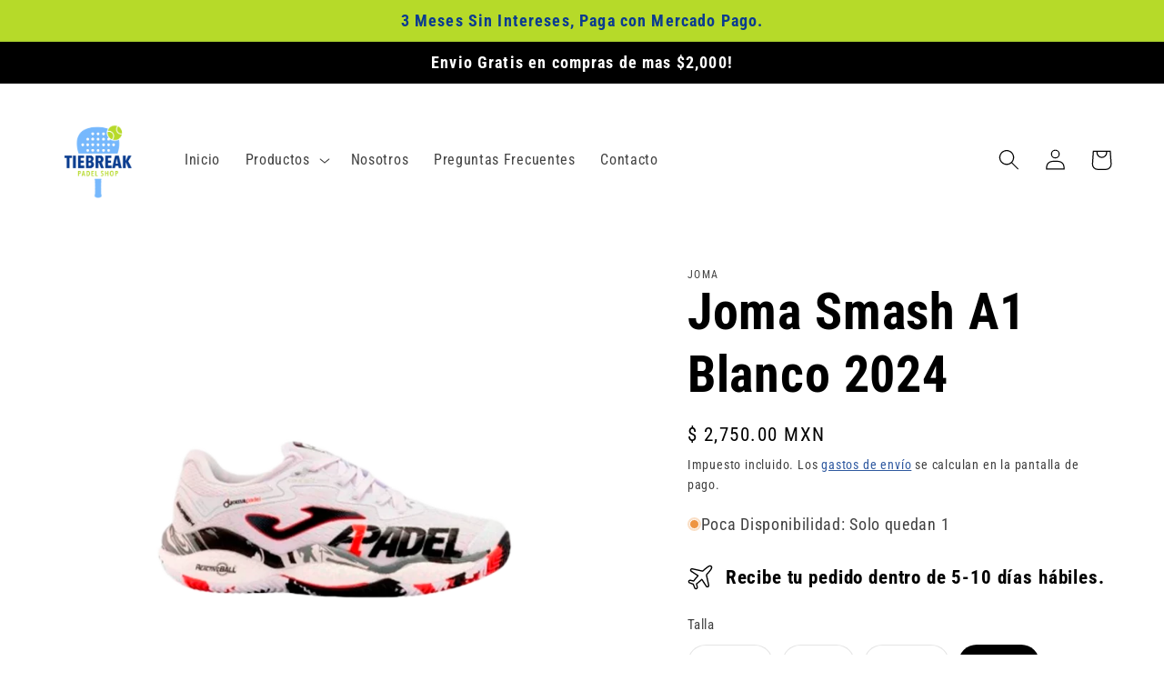

--- FILE ---
content_type: text/html; charset=utf-8
request_url: https://www.tiebreakpadelshop.mx/products/copy-joma-smash-a1-negro-2024
body_size: 40146
content:
<!doctype html>
<html class="no-js" lang="es">
  <head>

    <meta name="facebook-domain-verification" content="suza79kcpltbowkqkc4tyregpgn6hs" />
    
    <meta charset="utf-8">
    <meta http-equiv="X-UA-Compatible" content="IE=edge">
    <meta name="viewport" content="width=device-width,initial-scale=1">
    <meta name="theme-color" content="">
    <link rel="canonical" href="https://www.tiebreakpadelshop.mx/products/copy-joma-smash-a1-negro-2024">
    <link rel="preconnect" href="https://cdn.shopify.com" crossorigin><link rel="icon" type="image/png" href="//www.tiebreakpadelshop.mx/cdn/shop/files/Logos_Tiebreak-01.png?crop=center&height=32&v=1677970365&width=32"><link rel="preconnect" href="https://fonts.shopifycdn.com" crossorigin><title>
      Joma Smash A1 Blanco 2024
 &ndash; Tiebreak Padel Shop</title>

    
      <meta name="description" content="Joma Smash A1 destinadas a jugadores que necesitan lo máximo en amortiguación, reactividad, protección y agarre. El upper de mesh proporciona ligereza y flexibilidad mientras que la tecnología VTS favorece la transpirabilidad. La parte superior es de phylon, mientras que en la parte inferior se ha incorporado la tecnol">
    

    

<meta property="og:site_name" content="Tiebreak Padel Shop">
<meta property="og:url" content="https://www.tiebreakpadelshop.mx/products/copy-joma-smash-a1-negro-2024">
<meta property="og:title" content="Joma Smash A1 Blanco 2024">
<meta property="og:type" content="product">
<meta property="og:description" content="Joma Smash A1 destinadas a jugadores que necesitan lo máximo en amortiguación, reactividad, protección y agarre. El upper de mesh proporciona ligereza y flexibilidad mientras que la tecnología VTS favorece la transpirabilidad. La parte superior es de phylon, mientras que en la parte inferior se ha incorporado la tecnol"><meta property="og:image" content="http://www.tiebreakpadelshop.mx/cdn/shop/files/2832072F-0E03-47CF-9C6C-DFC11C5BB1A2.webp?v=1720413984">
  <meta property="og:image:secure_url" content="https://www.tiebreakpadelshop.mx/cdn/shop/files/2832072F-0E03-47CF-9C6C-DFC11C5BB1A2.webp?v=1720413984">
  <meta property="og:image:width" content="600">
  <meta property="og:image:height" content="700"><meta property="og:price:amount" content="2,750.00">
  <meta property="og:price:currency" content="MXN"><meta name="twitter:card" content="summary_large_image">
<meta name="twitter:title" content="Joma Smash A1 Blanco 2024">
<meta name="twitter:description" content="Joma Smash A1 destinadas a jugadores que necesitan lo máximo en amortiguación, reactividad, protección y agarre. El upper de mesh proporciona ligereza y flexibilidad mientras que la tecnología VTS favorece la transpirabilidad. La parte superior es de phylon, mientras que en la parte inferior se ha incorporado la tecnol">


    <script src="//www.tiebreakpadelshop.mx/cdn/shop/t/2/assets/constants.js?v=165488195745554878101677780110" defer="defer"></script>
    <script src="//www.tiebreakpadelshop.mx/cdn/shop/t/2/assets/pubsub.js?v=2921868252632587581677780113" defer="defer"></script>
    <script src="//www.tiebreakpadelshop.mx/cdn/shop/t/2/assets/global.js?v=85297797553816670871677780112" defer="defer"></script>
    <script>window.performance && window.performance.mark && window.performance.mark('shopify.content_for_header.start');</script><meta name="facebook-domain-verification" content="7zyp9cqqso558yj2jbllk8f5n176dv">
<meta id="shopify-digital-wallet" name="shopify-digital-wallet" content="/72833401153/digital_wallets/dialog">
<meta name="shopify-checkout-api-token" content="e5443e7980f60af30b7ce9cfbb87752b">
<meta id="in-context-paypal-metadata" data-shop-id="72833401153" data-venmo-supported="false" data-environment="production" data-locale="es_ES" data-paypal-v4="true" data-currency="MXN">
<link rel="alternate" type="application/json+oembed" href="https://www.tiebreakpadelshop.mx/products/copy-joma-smash-a1-negro-2024.oembed">
<script async="async" src="/checkouts/internal/preloads.js?locale=es-MX"></script>
<script id="shopify-features" type="application/json">{"accessToken":"e5443e7980f60af30b7ce9cfbb87752b","betas":["rich-media-storefront-analytics"],"domain":"www.tiebreakpadelshop.mx","predictiveSearch":true,"shopId":72833401153,"locale":"es"}</script>
<script>var Shopify = Shopify || {};
Shopify.shop = "tiebreakmxl.myshopify.com";
Shopify.locale = "es";
Shopify.currency = {"active":"MXN","rate":"1.0"};
Shopify.country = "MX";
Shopify.theme = {"name":"Ride","id":145416159553,"schema_name":"Ride","schema_version":"8.0.0","theme_store_id":1500,"role":"main"};
Shopify.theme.handle = "null";
Shopify.theme.style = {"id":null,"handle":null};
Shopify.cdnHost = "www.tiebreakpadelshop.mx/cdn";
Shopify.routes = Shopify.routes || {};
Shopify.routes.root = "/";</script>
<script type="module">!function(o){(o.Shopify=o.Shopify||{}).modules=!0}(window);</script>
<script>!function(o){function n(){var o=[];function n(){o.push(Array.prototype.slice.apply(arguments))}return n.q=o,n}var t=o.Shopify=o.Shopify||{};t.loadFeatures=n(),t.autoloadFeatures=n()}(window);</script>
<script id="shop-js-analytics" type="application/json">{"pageType":"product"}</script>
<script defer="defer" async type="module" src="//www.tiebreakpadelshop.mx/cdn/shopifycloud/shop-js/modules/v2/client.init-shop-cart-sync_2Gr3Q33f.es.esm.js"></script>
<script defer="defer" async type="module" src="//www.tiebreakpadelshop.mx/cdn/shopifycloud/shop-js/modules/v2/chunk.common_noJfOIa7.esm.js"></script>
<script defer="defer" async type="module" src="//www.tiebreakpadelshop.mx/cdn/shopifycloud/shop-js/modules/v2/chunk.modal_Deo2FJQo.esm.js"></script>
<script type="module">
  await import("//www.tiebreakpadelshop.mx/cdn/shopifycloud/shop-js/modules/v2/client.init-shop-cart-sync_2Gr3Q33f.es.esm.js");
await import("//www.tiebreakpadelshop.mx/cdn/shopifycloud/shop-js/modules/v2/chunk.common_noJfOIa7.esm.js");
await import("//www.tiebreakpadelshop.mx/cdn/shopifycloud/shop-js/modules/v2/chunk.modal_Deo2FJQo.esm.js");

  window.Shopify.SignInWithShop?.initShopCartSync?.({"fedCMEnabled":true,"windoidEnabled":true});

</script>
<script id="__st">var __st={"a":72833401153,"offset":-25200,"reqid":"061cfb2c-bf42-4fba-8971-aff65dfcddae-1769179815","pageurl":"www.tiebreakpadelshop.mx\/products\/copy-joma-smash-a1-negro-2024","u":"dc931d39981e","p":"product","rtyp":"product","rid":9615685484865};</script>
<script>window.ShopifyPaypalV4VisibilityTracking = true;</script>
<script id="captcha-bootstrap">!function(){'use strict';const t='contact',e='account',n='new_comment',o=[[t,t],['blogs',n],['comments',n],[t,'customer']],c=[[e,'customer_login'],[e,'guest_login'],[e,'recover_customer_password'],[e,'create_customer']],r=t=>t.map((([t,e])=>`form[action*='/${t}']:not([data-nocaptcha='true']) input[name='form_type'][value='${e}']`)).join(','),a=t=>()=>t?[...document.querySelectorAll(t)].map((t=>t.form)):[];function s(){const t=[...o],e=r(t);return a(e)}const i='password',u='form_key',d=['recaptcha-v3-token','g-recaptcha-response','h-captcha-response',i],f=()=>{try{return window.sessionStorage}catch{return}},m='__shopify_v',_=t=>t.elements[u];function p(t,e,n=!1){try{const o=window.sessionStorage,c=JSON.parse(o.getItem(e)),{data:r}=function(t){const{data:e,action:n}=t;return t[m]||n?{data:e,action:n}:{data:t,action:n}}(c);for(const[e,n]of Object.entries(r))t.elements[e]&&(t.elements[e].value=n);n&&o.removeItem(e)}catch(o){console.error('form repopulation failed',{error:o})}}const l='form_type',E='cptcha';function T(t){t.dataset[E]=!0}const w=window,h=w.document,L='Shopify',v='ce_forms',y='captcha';let A=!1;((t,e)=>{const n=(g='f06e6c50-85a8-45c8-87d0-21a2b65856fe',I='https://cdn.shopify.com/shopifycloud/storefront-forms-hcaptcha/ce_storefront_forms_captcha_hcaptcha.v1.5.2.iife.js',D={infoText:'Protegido por hCaptcha',privacyText:'Privacidad',termsText:'Términos'},(t,e,n)=>{const o=w[L][v],c=o.bindForm;if(c)return c(t,g,e,D).then(n);var r;o.q.push([[t,g,e,D],n]),r=I,A||(h.body.append(Object.assign(h.createElement('script'),{id:'captcha-provider',async:!0,src:r})),A=!0)});var g,I,D;w[L]=w[L]||{},w[L][v]=w[L][v]||{},w[L][v].q=[],w[L][y]=w[L][y]||{},w[L][y].protect=function(t,e){n(t,void 0,e),T(t)},Object.freeze(w[L][y]),function(t,e,n,w,h,L){const[v,y,A,g]=function(t,e,n){const i=e?o:[],u=t?c:[],d=[...i,...u],f=r(d),m=r(i),_=r(d.filter((([t,e])=>n.includes(e))));return[a(f),a(m),a(_),s()]}(w,h,L),I=t=>{const e=t.target;return e instanceof HTMLFormElement?e:e&&e.form},D=t=>v().includes(t);t.addEventListener('submit',(t=>{const e=I(t);if(!e)return;const n=D(e)&&!e.dataset.hcaptchaBound&&!e.dataset.recaptchaBound,o=_(e),c=g().includes(e)&&(!o||!o.value);(n||c)&&t.preventDefault(),c&&!n&&(function(t){try{if(!f())return;!function(t){const e=f();if(!e)return;const n=_(t);if(!n)return;const o=n.value;o&&e.removeItem(o)}(t);const e=Array.from(Array(32),(()=>Math.random().toString(36)[2])).join('');!function(t,e){_(t)||t.append(Object.assign(document.createElement('input'),{type:'hidden',name:u})),t.elements[u].value=e}(t,e),function(t,e){const n=f();if(!n)return;const o=[...t.querySelectorAll(`input[type='${i}']`)].map((({name:t})=>t)),c=[...d,...o],r={};for(const[a,s]of new FormData(t).entries())c.includes(a)||(r[a]=s);n.setItem(e,JSON.stringify({[m]:1,action:t.action,data:r}))}(t,e)}catch(e){console.error('failed to persist form',e)}}(e),e.submit())}));const S=(t,e)=>{t&&!t.dataset[E]&&(n(t,e.some((e=>e===t))),T(t))};for(const o of['focusin','change'])t.addEventListener(o,(t=>{const e=I(t);D(e)&&S(e,y())}));const B=e.get('form_key'),M=e.get(l),P=B&&M;t.addEventListener('DOMContentLoaded',(()=>{const t=y();if(P)for(const e of t)e.elements[l].value===M&&p(e,B);[...new Set([...A(),...v().filter((t=>'true'===t.dataset.shopifyCaptcha))])].forEach((e=>S(e,t)))}))}(h,new URLSearchParams(w.location.search),n,t,e,['guest_login'])})(!0,!0)}();</script>
<script integrity="sha256-4kQ18oKyAcykRKYeNunJcIwy7WH5gtpwJnB7kiuLZ1E=" data-source-attribution="shopify.loadfeatures" defer="defer" src="//www.tiebreakpadelshop.mx/cdn/shopifycloud/storefront/assets/storefront/load_feature-a0a9edcb.js" crossorigin="anonymous"></script>
<script data-source-attribution="shopify.dynamic_checkout.dynamic.init">var Shopify=Shopify||{};Shopify.PaymentButton=Shopify.PaymentButton||{isStorefrontPortableWallets:!0,init:function(){window.Shopify.PaymentButton.init=function(){};var t=document.createElement("script");t.src="https://www.tiebreakpadelshop.mx/cdn/shopifycloud/portable-wallets/latest/portable-wallets.es.js",t.type="module",document.head.appendChild(t)}};
</script>
<script data-source-attribution="shopify.dynamic_checkout.buyer_consent">
  function portableWalletsHideBuyerConsent(e){var t=document.getElementById("shopify-buyer-consent"),n=document.getElementById("shopify-subscription-policy-button");t&&n&&(t.classList.add("hidden"),t.setAttribute("aria-hidden","true"),n.removeEventListener("click",e))}function portableWalletsShowBuyerConsent(e){var t=document.getElementById("shopify-buyer-consent"),n=document.getElementById("shopify-subscription-policy-button");t&&n&&(t.classList.remove("hidden"),t.removeAttribute("aria-hidden"),n.addEventListener("click",e))}window.Shopify?.PaymentButton&&(window.Shopify.PaymentButton.hideBuyerConsent=portableWalletsHideBuyerConsent,window.Shopify.PaymentButton.showBuyerConsent=portableWalletsShowBuyerConsent);
</script>
<script>
  function portableWalletsCleanup(e){e&&e.src&&console.error("Failed to load portable wallets script "+e.src);var t=document.querySelectorAll("shopify-accelerated-checkout .shopify-payment-button__skeleton, shopify-accelerated-checkout-cart .wallet-cart-button__skeleton"),e=document.getElementById("shopify-buyer-consent");for(let e=0;e<t.length;e++)t[e].remove();e&&e.remove()}function portableWalletsNotLoadedAsModule(e){e instanceof ErrorEvent&&"string"==typeof e.message&&e.message.includes("import.meta")&&"string"==typeof e.filename&&e.filename.includes("portable-wallets")&&(window.removeEventListener("error",portableWalletsNotLoadedAsModule),window.Shopify.PaymentButton.failedToLoad=e,"loading"===document.readyState?document.addEventListener("DOMContentLoaded",window.Shopify.PaymentButton.init):window.Shopify.PaymentButton.init())}window.addEventListener("error",portableWalletsNotLoadedAsModule);
</script>

<script type="module" src="https://www.tiebreakpadelshop.mx/cdn/shopifycloud/portable-wallets/latest/portable-wallets.es.js" onError="portableWalletsCleanup(this)" crossorigin="anonymous"></script>
<script nomodule>
  document.addEventListener("DOMContentLoaded", portableWalletsCleanup);
</script>

<link id="shopify-accelerated-checkout-styles" rel="stylesheet" media="screen" href="https://www.tiebreakpadelshop.mx/cdn/shopifycloud/portable-wallets/latest/accelerated-checkout-backwards-compat.css" crossorigin="anonymous">
<style id="shopify-accelerated-checkout-cart">
        #shopify-buyer-consent {
  margin-top: 1em;
  display: inline-block;
  width: 100%;
}

#shopify-buyer-consent.hidden {
  display: none;
}

#shopify-subscription-policy-button {
  background: none;
  border: none;
  padding: 0;
  text-decoration: underline;
  font-size: inherit;
  cursor: pointer;
}

#shopify-subscription-policy-button::before {
  box-shadow: none;
}

      </style>
<script id="sections-script" data-sections="header,footer" defer="defer" src="//www.tiebreakpadelshop.mx/cdn/shop/t/2/compiled_assets/scripts.js?v=535"></script>
<script>window.performance && window.performance.mark && window.performance.mark('shopify.content_for_header.end');</script>


    <style data-shopify>
      @font-face {
  font-family: "Roboto Condensed";
  font-weight: 400;
  font-style: normal;
  font-display: swap;
  src: url("//www.tiebreakpadelshop.mx/cdn/fonts/roboto_condensed/robotocondensed_n4.01812de96ca5a5e9d19bef3ca9cc80dd1bf6c8b8.woff2") format("woff2"),
       url("//www.tiebreakpadelshop.mx/cdn/fonts/roboto_condensed/robotocondensed_n4.3930e6ddba458dc3cb725a82a2668eac3c63c104.woff") format("woff");
}

      @font-face {
  font-family: "Roboto Condensed";
  font-weight: 700;
  font-style: normal;
  font-display: swap;
  src: url("//www.tiebreakpadelshop.mx/cdn/fonts/roboto_condensed/robotocondensed_n7.0c73a613503672be244d2f29ab6ddd3fc3cc69ae.woff2") format("woff2"),
       url("//www.tiebreakpadelshop.mx/cdn/fonts/roboto_condensed/robotocondensed_n7.ef6ece86ba55f49c27c4904a493c283a40f3a66e.woff") format("woff");
}

      @font-face {
  font-family: "Roboto Condensed";
  font-weight: 400;
  font-style: italic;
  font-display: swap;
  src: url("//www.tiebreakpadelshop.mx/cdn/fonts/roboto_condensed/robotocondensed_i4.05c7f163ad2c00a3c4257606d1227691aff9070b.woff2") format("woff2"),
       url("//www.tiebreakpadelshop.mx/cdn/fonts/roboto_condensed/robotocondensed_i4.04d9d87e0a45b49fc67a5b9eb5059e1540f5cda3.woff") format("woff");
}

      @font-face {
  font-family: "Roboto Condensed";
  font-weight: 700;
  font-style: italic;
  font-display: swap;
  src: url("//www.tiebreakpadelshop.mx/cdn/fonts/roboto_condensed/robotocondensed_i7.bed9f3a01efda68cdff8b63e6195c957a0da68cb.woff2") format("woff2"),
       url("//www.tiebreakpadelshop.mx/cdn/fonts/roboto_condensed/robotocondensed_i7.9ca5759a0bcf75a82b270218eab4c83ec254abf8.woff") format("woff");
}

      @font-face {
  font-family: "Roboto Condensed";
  font-weight: 700;
  font-style: normal;
  font-display: swap;
  src: url("//www.tiebreakpadelshop.mx/cdn/fonts/roboto_condensed/robotocondensed_n7.0c73a613503672be244d2f29ab6ddd3fc3cc69ae.woff2") format("woff2"),
       url("//www.tiebreakpadelshop.mx/cdn/fonts/roboto_condensed/robotocondensed_n7.ef6ece86ba55f49c27c4904a493c283a40f3a66e.woff") format("woff");
}


      :root {
        --font-body-family: "Roboto Condensed", sans-serif;
        --font-body-style: normal;
        --font-body-weight: 400;
        --font-body-weight-bold: 700;

        --font-heading-family: "Roboto Condensed", sans-serif;
        --font-heading-style: normal;
        --font-heading-weight: 700;

        --font-body-scale: 1.15;
        --font-heading-scale: 1.2173913043478262;

        --color-base-text: 0, 0, 0;
        --color-shadow: 0, 0, 0;
        --color-base-background-1: 255, 255, 255;
        --color-base-background-2: 139, 158, 171;
        --color-base-solid-button-labels: 11, 60, 143;
        --color-base-outline-button-labels: 11, 60, 143;
        --color-base-accent-1: 182, 218, 41;
        --color-base-accent-2: 255, 255, 255;
        --payment-terms-background-color: #ffffff;

        --gradient-base-background-1: #ffffff;
        --gradient-base-background-2: #8b9eab;
        --gradient-base-accent-1: #b6da29;
        --gradient-base-accent-2: #ffffff;

        --media-padding: px;
        --media-border-opacity: 0.1;
        --media-border-width: 0px;
        --media-radius: 0px;
        --media-shadow-opacity: 0.0;
        --media-shadow-horizontal-offset: 0px;
        --media-shadow-vertical-offset: 4px;
        --media-shadow-blur-radius: 5px;
        --media-shadow-visible: 0;

        --page-width: 160rem;
        --page-width-margin: 0rem;

        --product-card-image-padding: 0.8rem;
        --product-card-corner-radius: 0.4rem;
        --product-card-text-alignment: center;
        --product-card-border-width: 0.0rem;
        --product-card-border-opacity: 0.15;
        --product-card-shadow-opacity: 0.5;
        --product-card-shadow-visible: 1;
        --product-card-shadow-horizontal-offset: 0.2rem;
        --product-card-shadow-vertical-offset: 0.4rem;
        --product-card-shadow-blur-radius: 1.0rem;

        --collection-card-image-padding: 0.0rem;
        --collection-card-corner-radius: 0.4rem;
        --collection-card-text-alignment: center;
        --collection-card-border-width: 0.0rem;
        --collection-card-border-opacity: 0.1;
        --collection-card-shadow-opacity: 0.05;
        --collection-card-shadow-visible: 1;
        --collection-card-shadow-horizontal-offset: 0.0rem;
        --collection-card-shadow-vertical-offset: 0.4rem;
        --collection-card-shadow-blur-radius: 1.0rem;

        --blog-card-image-padding: 0.0rem;
        --blog-card-corner-radius: 0.0rem;
        --blog-card-text-alignment: left;
        --blog-card-border-width: 0.0rem;
        --blog-card-border-opacity: 0.1;
        --blog-card-shadow-opacity: 0.0;
        --blog-card-shadow-visible: 0;
        --blog-card-shadow-horizontal-offset: 0.0rem;
        --blog-card-shadow-vertical-offset: 0.4rem;
        --blog-card-shadow-blur-radius: 0.5rem;

        --badge-corner-radius: 4.0rem;

        --popup-border-width: 1px;
        --popup-border-opacity: 0.1;
        --popup-corner-radius: 0px;
        --popup-shadow-opacity: 0.0;
        --popup-shadow-horizontal-offset: 0px;
        --popup-shadow-vertical-offset: 4px;
        --popup-shadow-blur-radius: 5px;

        --drawer-border-width: 1px;
        --drawer-border-opacity: 0.1;
        --drawer-shadow-opacity: 0.0;
        --drawer-shadow-horizontal-offset: 0px;
        --drawer-shadow-vertical-offset: 4px;
        --drawer-shadow-blur-radius: 5px;

        --spacing-sections-desktop: 52px;
        --spacing-sections-mobile: 36px;

        --grid-desktop-vertical-spacing: 40px;
        --grid-desktop-horizontal-spacing: 40px;
        --grid-mobile-vertical-spacing: 20px;
        --grid-mobile-horizontal-spacing: 20px;

        --text-boxes-border-opacity: 0.1;
        --text-boxes-border-width: 0px;
        --text-boxes-radius: 0px;
        --text-boxes-shadow-opacity: 0.0;
        --text-boxes-shadow-visible: 0;
        --text-boxes-shadow-horizontal-offset: 0px;
        --text-boxes-shadow-vertical-offset: 4px;
        --text-boxes-shadow-blur-radius: 5px;

        --buttons-radius: 4px;
        --buttons-radius-outset: 5px;
        --buttons-border-width: 1px;
        --buttons-border-opacity: 1.0;
        --buttons-shadow-opacity: 0.0;
        --buttons-shadow-visible: 0;
        --buttons-shadow-horizontal-offset: 0px;
        --buttons-shadow-vertical-offset: 4px;
        --buttons-shadow-blur-radius: 5px;
        --buttons-border-offset: 0.3px;

        --inputs-radius: 0px;
        --inputs-border-width: 1px;
        --inputs-border-opacity: 0.55;
        --inputs-shadow-opacity: 0.0;
        --inputs-shadow-horizontal-offset: 0px;
        --inputs-margin-offset: 0px;
        --inputs-shadow-vertical-offset: 4px;
        --inputs-shadow-blur-radius: 5px;
        --inputs-radius-outset: 0px;

        --variant-pills-radius: 40px;
        --variant-pills-border-width: 1px;
        --variant-pills-border-opacity: 0.55;
        --variant-pills-shadow-opacity: 0.0;
        --variant-pills-shadow-horizontal-offset: 0px;
        --variant-pills-shadow-vertical-offset: 4px;
        --variant-pills-shadow-blur-radius: 5px;
      }

      *,
      *::before,
      *::after {
        box-sizing: inherit;
      }

      html {
        box-sizing: border-box;
        font-size: calc(var(--font-body-scale) * 62.5%);
        height: 100%;
      }

      body {
        display: grid;
        grid-template-rows: auto auto 1fr auto;
        grid-template-columns: 100%;
        min-height: 100%;
        margin: 0;
        font-size: 1.5rem;
        letter-spacing: 0.06rem;
        line-height: calc(1 + 0.8 / var(--font-body-scale));
        font-family: var(--font-body-family);
        font-style: var(--font-body-style);
        font-weight: var(--font-body-weight);
      }

      @media screen and (min-width: 750px) {
        body {
          font-size: 1.6rem;
        }
      }
    </style>

    <link href="//www.tiebreakpadelshop.mx/cdn/shop/t/2/assets/base.css?v=17187891451496536341679944437" rel="stylesheet" type="text/css" media="all" />
<link rel="preload" as="font" href="//www.tiebreakpadelshop.mx/cdn/fonts/roboto_condensed/robotocondensed_n4.01812de96ca5a5e9d19bef3ca9cc80dd1bf6c8b8.woff2" type="font/woff2" crossorigin><link rel="preload" as="font" href="//www.tiebreakpadelshop.mx/cdn/fonts/roboto_condensed/robotocondensed_n7.0c73a613503672be244d2f29ab6ddd3fc3cc69ae.woff2" type="font/woff2" crossorigin><link rel="stylesheet" href="//www.tiebreakpadelshop.mx/cdn/shop/t/2/assets/component-predictive-search.css?v=85913294783299393391677780111" media="print" onload="this.media='all'"><script>document.documentElement.className = document.documentElement.className.replace('no-js', 'js');
    if (Shopify.designMode) {
      document.documentElement.classList.add('shopify-design-mode');
    }
    </script>
  <!-- BEGIN app block: shopify://apps/mercado-pago-antifraud-plus/blocks/embed-block/b19ea721-f94a-4308-bee5-0057c043bac5 -->
<!-- BEGIN app snippet: send-melidata-report --><script>
  const MLD_IS_DEV = false;
  const CART_TOKEN_KEY = 'cartToken';
  const USER_SESSION_ID_KEY = 'pf_user_session_id';
  const EVENT_TYPE = 'event';
  const MLD_PLATFORM_NAME = 'shopify';
  const PLATFORM_VERSION = '1.0.0';
  const MLD_PLUGIN_VERSION = '0.1.0';
  const NAVIGATION_DATA_PATH = 'pf/navigation_data';
  const MELIDATA_TRACKS_URL = 'https://api.mercadopago.com/v1/plugins/melidata/tracks';
  const BUSINESS_NAME = 'mercadopago';
  const MLD_MELI_SESSION_ID_KEY = 'meli_session_id';
  const EVENT_NAME = 'navigation_data'

  const SEND_MELIDATA_REPORT_NAME = MLD_IS_DEV ? 'send_melidata_report_test' : 'send_melidata_report';
  const SUCCESS_SENDING_MELIDATA_REPORT_VALUE = 'SUCCESS_SENDING_MELIDATA_REPORT';
  const FAILED_SENDING_MELIDATA_REPORT_VALUE = 'FAILED_SENDING_MELIDATA_REPORT';

  const userAgent = navigator.userAgent;
  const startTime = Date.now();
  const deviceId = sessionStorage.getItem(MLD_MELI_SESSION_ID_KEY) ?? '';
  const cartToken = localStorage.getItem(CART_TOKEN_KEY) ?? '';
  const userSessionId = generateUserSessionId();
  const shopId = __st?.a ?? '';
  const shopUrl = Shopify?.shop ?? '';
  const country = Shopify?.country ?? '';

  const siteIdMap = {
    BR: 'MLB',
    MX: 'MLM',
    CO: 'MCO',
    CL: 'MLC',
    UY: 'MLU',
    PE: 'MPE',
    AR: 'MLA',
  };

  function getSiteId() {
    return siteIdMap[country] ?? 'MLB';
  }

  function detectBrowser() {
    switch (true) {
      case /Edg/.test(userAgent):
        return 'Microsoft Edge';
      case /Chrome/.test(userAgent) && !/Edg/.test(userAgent):
        return 'Chrome';
      case /Firefox/.test(userAgent):
        return 'Firefox';
      case /Safari/.test(userAgent) && !/Chrome/.test(userAgent):
        return 'Safari';
      case /Opera/.test(userAgent) || /OPR/.test(userAgent):
        return 'Opera';
      case /Trident/.test(userAgent) || /MSIE/.test(userAgent):
        return 'Internet Explorer';
      case /Edge/.test(userAgent):
        return 'Microsoft Edge (Legacy)';
      default:
        return 'Unknown';
    }
  }

  function detectDevice() {
    switch (true) {
      case /android/i.test(userAgent):
        return '/mobile/android';
      case /iPad|iPhone|iPod/.test(userAgent):
        return '/mobile/ios';
      case /mobile/i.test(userAgent):
        return '/mobile';
      default:
        return '/web/desktop';
    }
  }

  function getPageTimeCount() {
    const endTime = Date.now();
    const timeSpent = endTime - startTime;
    return timeSpent;
  }

  function buildURLPath(fullUrl) {
    try {
      const url = new URL(fullUrl);
      return url.pathname;
    } catch (error) {
      return '';
    }
  }

  function generateUUID() {
    return 'pf-' + Date.now() + '-' + Math.random().toString(36).substring(2, 9);
  }

  function generateUserSessionId() {
    const uuid = generateUUID();
    const userSessionId = sessionStorage.getItem(USER_SESSION_ID_KEY);
    if (!userSessionId) {
      sessionStorage.setItem(USER_SESSION_ID_KEY, uuid);
      return uuid;
    }
    return userSessionId;
  }

  function sendMelidataReport() {
    try {
      const payload = {
        platform: {
          name: MLD_PLATFORM_NAME,
          version: PLATFORM_VERSION,
          uri: '/',
          location: '/',
        },
        plugin: {
          version: MLD_PLUGIN_VERSION,
        },
        user: {
          uid: userSessionId,
        },
        application: {
          business: BUSINESS_NAME,
          site_id: getSiteId(),
          version: PLATFORM_VERSION,
        },
        device: {
          platform: detectDevice(),
        },
        events: [
          {
            path: NAVIGATION_DATA_PATH,
            id: userSessionId,
            type: EVENT_TYPE,
            user_local_timestamp: new Date().toISOString(),
            metadata_type: EVENT_TYPE,
            metadata: {
              event: {
                element: 'window',
                action: 'load',
                target: 'body',
                label: EVENT_NAME,
              },
              configs: [
                {
                  config_name: 'page_time',
                  new_value: getPageTimeCount().toString(),
                },
                {
                  config_name: 'shop',
                  new_value: shopUrl,
                },
                {
                  config_name: 'shop_id',
                  new_value: String(shopId),
                },
                {
                  config_name: 'pf_user_session_id',
                  new_value: userSessionId,
                },
                {
                  config_name: 'current_page',
                  new_value: location.pathname,
                },
                {
                  config_name: 'last_page',
                  new_value: buildURLPath(document.referrer),
                },
                {
                  config_name: 'is_device_generated',
                  new_value: String(!!deviceId),
                },
                {
                  config_name: 'browser',
                  new_value: detectBrowser(),
                },
                {
                  config_name: 'cart_token',
                  new_value: cartToken.slice(1, -1),
                },
              ],
            },
          },
        ],
      };

      const success = navigator.sendBeacon(MELIDATA_TRACKS_URL, JSON.stringify(payload));
      if (success) {
        registerDatadogEvent(SEND_MELIDATA_REPORT_NAME, SUCCESS_SENDING_MELIDATA_REPORT_VALUE, `[${EVENT_NAME}]`, shopUrl);
      } else {
        registerDatadogEvent(SEND_MELIDATA_REPORT_NAME, FAILED_SENDING_MELIDATA_REPORT_VALUE, `[${EVENT_NAME}]`, shopUrl);
      }
    } catch (error) {
      registerDatadogEvent(SEND_MELIDATA_REPORT_NAME, FAILED_SENDING_MELIDATA_REPORT_VALUE, `[${EVENT_NAME}]: ${error}`, shopUrl);
    }
  }
  window.addEventListener('beforeunload', sendMelidataReport);
</script><!-- END app snippet -->
<!-- END app block --><script src="https://cdn.shopify.com/extensions/19b02840-66d3-4ebc-80e8-0e29c0ad18a9/mercado-pago-banner-27/assets/mercadopago-tooltips.js" type="text/javascript" defer="defer"></script>
<link href="https://cdn.shopify.com/extensions/19b02840-66d3-4ebc-80e8-0e29c0ad18a9/mercado-pago-banner-27/assets/mercadopago-tooltips.css" rel="stylesheet" type="text/css" media="all">
<script src="https://cdn.shopify.com/extensions/019a9885-5cb8-7f04-b0fb-8a9d5cdad1c0/mercadopago-pf-app-132/assets/generate-meli-session-id.js" type="text/javascript" defer="defer"></script>
<link href="https://monorail-edge.shopifysvc.com" rel="dns-prefetch">
<script>(function(){if ("sendBeacon" in navigator && "performance" in window) {try {var session_token_from_headers = performance.getEntriesByType('navigation')[0].serverTiming.find(x => x.name == '_s').description;} catch {var session_token_from_headers = undefined;}var session_cookie_matches = document.cookie.match(/_shopify_s=([^;]*)/);var session_token_from_cookie = session_cookie_matches && session_cookie_matches.length === 2 ? session_cookie_matches[1] : "";var session_token = session_token_from_headers || session_token_from_cookie || "";function handle_abandonment_event(e) {var entries = performance.getEntries().filter(function(entry) {return /monorail-edge.shopifysvc.com/.test(entry.name);});if (!window.abandonment_tracked && entries.length === 0) {window.abandonment_tracked = true;var currentMs = Date.now();var navigation_start = performance.timing.navigationStart;var payload = {shop_id: 72833401153,url: window.location.href,navigation_start,duration: currentMs - navigation_start,session_token,page_type: "product"};window.navigator.sendBeacon("https://monorail-edge.shopifysvc.com/v1/produce", JSON.stringify({schema_id: "online_store_buyer_site_abandonment/1.1",payload: payload,metadata: {event_created_at_ms: currentMs,event_sent_at_ms: currentMs}}));}}window.addEventListener('pagehide', handle_abandonment_event);}}());</script>
<script id="web-pixels-manager-setup">(function e(e,d,r,n,o){if(void 0===o&&(o={}),!Boolean(null===(a=null===(i=window.Shopify)||void 0===i?void 0:i.analytics)||void 0===a?void 0:a.replayQueue)){var i,a;window.Shopify=window.Shopify||{};var t=window.Shopify;t.analytics=t.analytics||{};var s=t.analytics;s.replayQueue=[],s.publish=function(e,d,r){return s.replayQueue.push([e,d,r]),!0};try{self.performance.mark("wpm:start")}catch(e){}var l=function(){var e={modern:/Edge?\/(1{2}[4-9]|1[2-9]\d|[2-9]\d{2}|\d{4,})\.\d+(\.\d+|)|Firefox\/(1{2}[4-9]|1[2-9]\d|[2-9]\d{2}|\d{4,})\.\d+(\.\d+|)|Chrom(ium|e)\/(9{2}|\d{3,})\.\d+(\.\d+|)|(Maci|X1{2}).+ Version\/(15\.\d+|(1[6-9]|[2-9]\d|\d{3,})\.\d+)([,.]\d+|)( \(\w+\)|)( Mobile\/\w+|) Safari\/|Chrome.+OPR\/(9{2}|\d{3,})\.\d+\.\d+|(CPU[ +]OS|iPhone[ +]OS|CPU[ +]iPhone|CPU IPhone OS|CPU iPad OS)[ +]+(15[._]\d+|(1[6-9]|[2-9]\d|\d{3,})[._]\d+)([._]\d+|)|Android:?[ /-](13[3-9]|1[4-9]\d|[2-9]\d{2}|\d{4,})(\.\d+|)(\.\d+|)|Android.+Firefox\/(13[5-9]|1[4-9]\d|[2-9]\d{2}|\d{4,})\.\d+(\.\d+|)|Android.+Chrom(ium|e)\/(13[3-9]|1[4-9]\d|[2-9]\d{2}|\d{4,})\.\d+(\.\d+|)|SamsungBrowser\/([2-9]\d|\d{3,})\.\d+/,legacy:/Edge?\/(1[6-9]|[2-9]\d|\d{3,})\.\d+(\.\d+|)|Firefox\/(5[4-9]|[6-9]\d|\d{3,})\.\d+(\.\d+|)|Chrom(ium|e)\/(5[1-9]|[6-9]\d|\d{3,})\.\d+(\.\d+|)([\d.]+$|.*Safari\/(?![\d.]+ Edge\/[\d.]+$))|(Maci|X1{2}).+ Version\/(10\.\d+|(1[1-9]|[2-9]\d|\d{3,})\.\d+)([,.]\d+|)( \(\w+\)|)( Mobile\/\w+|) Safari\/|Chrome.+OPR\/(3[89]|[4-9]\d|\d{3,})\.\d+\.\d+|(CPU[ +]OS|iPhone[ +]OS|CPU[ +]iPhone|CPU IPhone OS|CPU iPad OS)[ +]+(10[._]\d+|(1[1-9]|[2-9]\d|\d{3,})[._]\d+)([._]\d+|)|Android:?[ /-](13[3-9]|1[4-9]\d|[2-9]\d{2}|\d{4,})(\.\d+|)(\.\d+|)|Mobile Safari.+OPR\/([89]\d|\d{3,})\.\d+\.\d+|Android.+Firefox\/(13[5-9]|1[4-9]\d|[2-9]\d{2}|\d{4,})\.\d+(\.\d+|)|Android.+Chrom(ium|e)\/(13[3-9]|1[4-9]\d|[2-9]\d{2}|\d{4,})\.\d+(\.\d+|)|Android.+(UC? ?Browser|UCWEB|U3)[ /]?(15\.([5-9]|\d{2,})|(1[6-9]|[2-9]\d|\d{3,})\.\d+)\.\d+|SamsungBrowser\/(5\.\d+|([6-9]|\d{2,})\.\d+)|Android.+MQ{2}Browser\/(14(\.(9|\d{2,})|)|(1[5-9]|[2-9]\d|\d{3,})(\.\d+|))(\.\d+|)|K[Aa][Ii]OS\/(3\.\d+|([4-9]|\d{2,})\.\d+)(\.\d+|)/},d=e.modern,r=e.legacy,n=navigator.userAgent;return n.match(d)?"modern":n.match(r)?"legacy":"unknown"}(),u="modern"===l?"modern":"legacy",c=(null!=n?n:{modern:"",legacy:""})[u],f=function(e){return[e.baseUrl,"/wpm","/b",e.hashVersion,"modern"===e.buildTarget?"m":"l",".js"].join("")}({baseUrl:d,hashVersion:r,buildTarget:u}),m=function(e){var d=e.version,r=e.bundleTarget,n=e.surface,o=e.pageUrl,i=e.monorailEndpoint;return{emit:function(e){var a=e.status,t=e.errorMsg,s=(new Date).getTime(),l=JSON.stringify({metadata:{event_sent_at_ms:s},events:[{schema_id:"web_pixels_manager_load/3.1",payload:{version:d,bundle_target:r,page_url:o,status:a,surface:n,error_msg:t},metadata:{event_created_at_ms:s}}]});if(!i)return console&&console.warn&&console.warn("[Web Pixels Manager] No Monorail endpoint provided, skipping logging."),!1;try{return self.navigator.sendBeacon.bind(self.navigator)(i,l)}catch(e){}var u=new XMLHttpRequest;try{return u.open("POST",i,!0),u.setRequestHeader("Content-Type","text/plain"),u.send(l),!0}catch(e){return console&&console.warn&&console.warn("[Web Pixels Manager] Got an unhandled error while logging to Monorail."),!1}}}}({version:r,bundleTarget:l,surface:e.surface,pageUrl:self.location.href,monorailEndpoint:e.monorailEndpoint});try{o.browserTarget=l,function(e){var d=e.src,r=e.async,n=void 0===r||r,o=e.onload,i=e.onerror,a=e.sri,t=e.scriptDataAttributes,s=void 0===t?{}:t,l=document.createElement("script"),u=document.querySelector("head"),c=document.querySelector("body");if(l.async=n,l.src=d,a&&(l.integrity=a,l.crossOrigin="anonymous"),s)for(var f in s)if(Object.prototype.hasOwnProperty.call(s,f))try{l.dataset[f]=s[f]}catch(e){}if(o&&l.addEventListener("load",o),i&&l.addEventListener("error",i),u)u.appendChild(l);else{if(!c)throw new Error("Did not find a head or body element to append the script");c.appendChild(l)}}({src:f,async:!0,onload:function(){if(!function(){var e,d;return Boolean(null===(d=null===(e=window.Shopify)||void 0===e?void 0:e.analytics)||void 0===d?void 0:d.initialized)}()){var d=window.webPixelsManager.init(e)||void 0;if(d){var r=window.Shopify.analytics;r.replayQueue.forEach((function(e){var r=e[0],n=e[1],o=e[2];d.publishCustomEvent(r,n,o)})),r.replayQueue=[],r.publish=d.publishCustomEvent,r.visitor=d.visitor,r.initialized=!0}}},onerror:function(){return m.emit({status:"failed",errorMsg:"".concat(f," has failed to load")})},sri:function(e){var d=/^sha384-[A-Za-z0-9+/=]+$/;return"string"==typeof e&&d.test(e)}(c)?c:"",scriptDataAttributes:o}),m.emit({status:"loading"})}catch(e){m.emit({status:"failed",errorMsg:(null==e?void 0:e.message)||"Unknown error"})}}})({shopId: 72833401153,storefrontBaseUrl: "https://www.tiebreakpadelshop.mx",extensionsBaseUrl: "https://extensions.shopifycdn.com/cdn/shopifycloud/web-pixels-manager",monorailEndpoint: "https://monorail-edge.shopifysvc.com/unstable/produce_batch",surface: "storefront-renderer",enabledBetaFlags: ["2dca8a86"],webPixelsConfigList: [{"id":"1312948545","configuration":"{\"shopUrl\":\"tiebreakmxl.myshopify.com\"}","eventPayloadVersion":"v1","runtimeContext":"STRICT","scriptVersion":"c581e5437ee132f6ac1ad175a6693233","type":"APP","apiClientId":109149454337,"privacyPurposes":["ANALYTICS","MARKETING","SALE_OF_DATA"],"dataSharingAdjustments":{"protectedCustomerApprovalScopes":["read_customer_personal_data"]}},{"id":"261030209","configuration":"{\"pixel_id\":\"997673311612190\",\"pixel_type\":\"facebook_pixel\",\"metaapp_system_user_token\":\"-\"}","eventPayloadVersion":"v1","runtimeContext":"OPEN","scriptVersion":"ca16bc87fe92b6042fbaa3acc2fbdaa6","type":"APP","apiClientId":2329312,"privacyPurposes":["ANALYTICS","MARKETING","SALE_OF_DATA"],"dataSharingAdjustments":{"protectedCustomerApprovalScopes":["read_customer_address","read_customer_email","read_customer_name","read_customer_personal_data","read_customer_phone"]}},{"id":"shopify-app-pixel","configuration":"{}","eventPayloadVersion":"v1","runtimeContext":"STRICT","scriptVersion":"0450","apiClientId":"shopify-pixel","type":"APP","privacyPurposes":["ANALYTICS","MARKETING"]},{"id":"shopify-custom-pixel","eventPayloadVersion":"v1","runtimeContext":"LAX","scriptVersion":"0450","apiClientId":"shopify-pixel","type":"CUSTOM","privacyPurposes":["ANALYTICS","MARKETING"]}],isMerchantRequest: false,initData: {"shop":{"name":"Tiebreak Padel Shop","paymentSettings":{"currencyCode":"MXN"},"myshopifyDomain":"tiebreakmxl.myshopify.com","countryCode":"MX","storefrontUrl":"https:\/\/www.tiebreakpadelshop.mx"},"customer":null,"cart":null,"checkout":null,"productVariants":[{"price":{"amount":2750.0,"currencyCode":"MXN"},"product":{"title":"Joma Smash A1 Blanco 2024","vendor":"Joma","id":"9615685484865","untranslatedTitle":"Joma Smash A1 Blanco 2024","url":"\/products\/copy-joma-smash-a1-negro-2024","type":""},"id":"49045155905857","image":{"src":"\/\/www.tiebreakpadelshop.mx\/cdn\/shop\/files\/2832072F-0E03-47CF-9C6C-DFC11C5BB1A2.webp?v=1720413984"},"sku":null,"title":"8.5 us","untranslatedTitle":"8.5 us"},{"price":{"amount":2750.0,"currencyCode":"MXN"},"product":{"title":"Joma Smash A1 Blanco 2024","vendor":"Joma","id":"9615685484865","untranslatedTitle":"Joma Smash A1 Blanco 2024","url":"\/products\/copy-joma-smash-a1-negro-2024","type":""},"id":"49045155938625","image":{"src":"\/\/www.tiebreakpadelshop.mx\/cdn\/shop\/files\/2832072F-0E03-47CF-9C6C-DFC11C5BB1A2.webp?v=1720413984"},"sku":null,"title":"9 us","untranslatedTitle":"9 us"},{"price":{"amount":2750.0,"currencyCode":"MXN"},"product":{"title":"Joma Smash A1 Blanco 2024","vendor":"Joma","id":"9615685484865","untranslatedTitle":"Joma Smash A1 Blanco 2024","url":"\/products\/copy-joma-smash-a1-negro-2024","type":""},"id":"49045155971393","image":{"src":"\/\/www.tiebreakpadelshop.mx\/cdn\/shop\/files\/2832072F-0E03-47CF-9C6C-DFC11C5BB1A2.webp?v=1720413984"},"sku":null,"title":"9.5 us","untranslatedTitle":"9.5 us"},{"price":{"amount":2750.0,"currencyCode":"MXN"},"product":{"title":"Joma Smash A1 Blanco 2024","vendor":"Joma","id":"9615685484865","untranslatedTitle":"Joma Smash A1 Blanco 2024","url":"\/products\/copy-joma-smash-a1-negro-2024","type":""},"id":"49045156004161","image":{"src":"\/\/www.tiebreakpadelshop.mx\/cdn\/shop\/files\/2832072F-0E03-47CF-9C6C-DFC11C5BB1A2.webp?v=1720413984"},"sku":null,"title":"10 us","untranslatedTitle":"10 us"},{"price":{"amount":2750.0,"currencyCode":"MXN"},"product":{"title":"Joma Smash A1 Blanco 2024","vendor":"Joma","id":"9615685484865","untranslatedTitle":"Joma Smash A1 Blanco 2024","url":"\/products\/copy-joma-smash-a1-negro-2024","type":""},"id":"49045156036929","image":{"src":"\/\/www.tiebreakpadelshop.mx\/cdn\/shop\/files\/2832072F-0E03-47CF-9C6C-DFC11C5BB1A2.webp?v=1720413984"},"sku":null,"title":"10.5 us","untranslatedTitle":"10.5 us"},{"price":{"amount":2750.0,"currencyCode":"MXN"},"product":{"title":"Joma Smash A1 Blanco 2024","vendor":"Joma","id":"9615685484865","untranslatedTitle":"Joma Smash A1 Blanco 2024","url":"\/products\/copy-joma-smash-a1-negro-2024","type":""},"id":"49045156069697","image":{"src":"\/\/www.tiebreakpadelshop.mx\/cdn\/shop\/files\/2832072F-0E03-47CF-9C6C-DFC11C5BB1A2.webp?v=1720413984"},"sku":null,"title":"11 us","untranslatedTitle":"11 us"},{"price":{"amount":2750.0,"currencyCode":"MXN"},"product":{"title":"Joma Smash A1 Blanco 2024","vendor":"Joma","id":"9615685484865","untranslatedTitle":"Joma Smash A1 Blanco 2024","url":"\/products\/copy-joma-smash-a1-negro-2024","type":""},"id":"49045156102465","image":{"src":"\/\/www.tiebreakpadelshop.mx\/cdn\/shop\/files\/2832072F-0E03-47CF-9C6C-DFC11C5BB1A2.webp?v=1720413984"},"sku":null,"title":"11.5 us","untranslatedTitle":"11.5 us"},{"price":{"amount":2750.0,"currencyCode":"MXN"},"product":{"title":"Joma Smash A1 Blanco 2024","vendor":"Joma","id":"9615685484865","untranslatedTitle":"Joma Smash A1 Blanco 2024","url":"\/products\/copy-joma-smash-a1-negro-2024","type":""},"id":"49045156135233","image":{"src":"\/\/www.tiebreakpadelshop.mx\/cdn\/shop\/files\/2832072F-0E03-47CF-9C6C-DFC11C5BB1A2.webp?v=1720413984"},"sku":null,"title":"12 us","untranslatedTitle":"12 us"}],"purchasingCompany":null},},"https://www.tiebreakpadelshop.mx/cdn","fcfee988w5aeb613cpc8e4bc33m6693e112",{"modern":"","legacy":""},{"shopId":"72833401153","storefrontBaseUrl":"https:\/\/www.tiebreakpadelshop.mx","extensionBaseUrl":"https:\/\/extensions.shopifycdn.com\/cdn\/shopifycloud\/web-pixels-manager","surface":"storefront-renderer","enabledBetaFlags":"[\"2dca8a86\"]","isMerchantRequest":"false","hashVersion":"fcfee988w5aeb613cpc8e4bc33m6693e112","publish":"custom","events":"[[\"page_viewed\",{}],[\"product_viewed\",{\"productVariant\":{\"price\":{\"amount\":2750.0,\"currencyCode\":\"MXN\"},\"product\":{\"title\":\"Joma Smash A1 Blanco 2024\",\"vendor\":\"Joma\",\"id\":\"9615685484865\",\"untranslatedTitle\":\"Joma Smash A1 Blanco 2024\",\"url\":\"\/products\/copy-joma-smash-a1-negro-2024\",\"type\":\"\"},\"id\":\"49045156004161\",\"image\":{\"src\":\"\/\/www.tiebreakpadelshop.mx\/cdn\/shop\/files\/2832072F-0E03-47CF-9C6C-DFC11C5BB1A2.webp?v=1720413984\"},\"sku\":null,\"title\":\"10 us\",\"untranslatedTitle\":\"10 us\"}}]]"});</script><script>
  window.ShopifyAnalytics = window.ShopifyAnalytics || {};
  window.ShopifyAnalytics.meta = window.ShopifyAnalytics.meta || {};
  window.ShopifyAnalytics.meta.currency = 'MXN';
  var meta = {"product":{"id":9615685484865,"gid":"gid:\/\/shopify\/Product\/9615685484865","vendor":"Joma","type":"","handle":"copy-joma-smash-a1-negro-2024","variants":[{"id":49045155905857,"price":275000,"name":"Joma Smash A1 Blanco 2024 - 8.5 us","public_title":"8.5 us","sku":null},{"id":49045155938625,"price":275000,"name":"Joma Smash A1 Blanco 2024 - 9 us","public_title":"9 us","sku":null},{"id":49045155971393,"price":275000,"name":"Joma Smash A1 Blanco 2024 - 9.5 us","public_title":"9.5 us","sku":null},{"id":49045156004161,"price":275000,"name":"Joma Smash A1 Blanco 2024 - 10 us","public_title":"10 us","sku":null},{"id":49045156036929,"price":275000,"name":"Joma Smash A1 Blanco 2024 - 10.5 us","public_title":"10.5 us","sku":null},{"id":49045156069697,"price":275000,"name":"Joma Smash A1 Blanco 2024 - 11 us","public_title":"11 us","sku":null},{"id":49045156102465,"price":275000,"name":"Joma Smash A1 Blanco 2024 - 11.5 us","public_title":"11.5 us","sku":null},{"id":49045156135233,"price":275000,"name":"Joma Smash A1 Blanco 2024 - 12 us","public_title":"12 us","sku":null}],"remote":false},"page":{"pageType":"product","resourceType":"product","resourceId":9615685484865,"requestId":"061cfb2c-bf42-4fba-8971-aff65dfcddae-1769179815"}};
  for (var attr in meta) {
    window.ShopifyAnalytics.meta[attr] = meta[attr];
  }
</script>
<script class="analytics">
  (function () {
    var customDocumentWrite = function(content) {
      var jquery = null;

      if (window.jQuery) {
        jquery = window.jQuery;
      } else if (window.Checkout && window.Checkout.$) {
        jquery = window.Checkout.$;
      }

      if (jquery) {
        jquery('body').append(content);
      }
    };

    var hasLoggedConversion = function(token) {
      if (token) {
        return document.cookie.indexOf('loggedConversion=' + token) !== -1;
      }
      return false;
    }

    var setCookieIfConversion = function(token) {
      if (token) {
        var twoMonthsFromNow = new Date(Date.now());
        twoMonthsFromNow.setMonth(twoMonthsFromNow.getMonth() + 2);

        document.cookie = 'loggedConversion=' + token + '; expires=' + twoMonthsFromNow;
      }
    }

    var trekkie = window.ShopifyAnalytics.lib = window.trekkie = window.trekkie || [];
    if (trekkie.integrations) {
      return;
    }
    trekkie.methods = [
      'identify',
      'page',
      'ready',
      'track',
      'trackForm',
      'trackLink'
    ];
    trekkie.factory = function(method) {
      return function() {
        var args = Array.prototype.slice.call(arguments);
        args.unshift(method);
        trekkie.push(args);
        return trekkie;
      };
    };
    for (var i = 0; i < trekkie.methods.length; i++) {
      var key = trekkie.methods[i];
      trekkie[key] = trekkie.factory(key);
    }
    trekkie.load = function(config) {
      trekkie.config = config || {};
      trekkie.config.initialDocumentCookie = document.cookie;
      var first = document.getElementsByTagName('script')[0];
      var script = document.createElement('script');
      script.type = 'text/javascript';
      script.onerror = function(e) {
        var scriptFallback = document.createElement('script');
        scriptFallback.type = 'text/javascript';
        scriptFallback.onerror = function(error) {
                var Monorail = {
      produce: function produce(monorailDomain, schemaId, payload) {
        var currentMs = new Date().getTime();
        var event = {
          schema_id: schemaId,
          payload: payload,
          metadata: {
            event_created_at_ms: currentMs,
            event_sent_at_ms: currentMs
          }
        };
        return Monorail.sendRequest("https://" + monorailDomain + "/v1/produce", JSON.stringify(event));
      },
      sendRequest: function sendRequest(endpointUrl, payload) {
        // Try the sendBeacon API
        if (window && window.navigator && typeof window.navigator.sendBeacon === 'function' && typeof window.Blob === 'function' && !Monorail.isIos12()) {
          var blobData = new window.Blob([payload], {
            type: 'text/plain'
          });

          if (window.navigator.sendBeacon(endpointUrl, blobData)) {
            return true;
          } // sendBeacon was not successful

        } // XHR beacon

        var xhr = new XMLHttpRequest();

        try {
          xhr.open('POST', endpointUrl);
          xhr.setRequestHeader('Content-Type', 'text/plain');
          xhr.send(payload);
        } catch (e) {
          console.log(e);
        }

        return false;
      },
      isIos12: function isIos12() {
        return window.navigator.userAgent.lastIndexOf('iPhone; CPU iPhone OS 12_') !== -1 || window.navigator.userAgent.lastIndexOf('iPad; CPU OS 12_') !== -1;
      }
    };
    Monorail.produce('monorail-edge.shopifysvc.com',
      'trekkie_storefront_load_errors/1.1',
      {shop_id: 72833401153,
      theme_id: 145416159553,
      app_name: "storefront",
      context_url: window.location.href,
      source_url: "//www.tiebreakpadelshop.mx/cdn/s/trekkie.storefront.8d95595f799fbf7e1d32231b9a28fd43b70c67d3.min.js"});

        };
        scriptFallback.async = true;
        scriptFallback.src = '//www.tiebreakpadelshop.mx/cdn/s/trekkie.storefront.8d95595f799fbf7e1d32231b9a28fd43b70c67d3.min.js';
        first.parentNode.insertBefore(scriptFallback, first);
      };
      script.async = true;
      script.src = '//www.tiebreakpadelshop.mx/cdn/s/trekkie.storefront.8d95595f799fbf7e1d32231b9a28fd43b70c67d3.min.js';
      first.parentNode.insertBefore(script, first);
    };
    trekkie.load(
      {"Trekkie":{"appName":"storefront","development":false,"defaultAttributes":{"shopId":72833401153,"isMerchantRequest":null,"themeId":145416159553,"themeCityHash":"8249185413189755379","contentLanguage":"es","currency":"MXN","eventMetadataId":"27890342-09cf-478b-9689-05a27dab4f41"},"isServerSideCookieWritingEnabled":true,"monorailRegion":"shop_domain","enabledBetaFlags":["65f19447"]},"Session Attribution":{},"S2S":{"facebookCapiEnabled":true,"source":"trekkie-storefront-renderer","apiClientId":580111}}
    );

    var loaded = false;
    trekkie.ready(function() {
      if (loaded) return;
      loaded = true;

      window.ShopifyAnalytics.lib = window.trekkie;

      var originalDocumentWrite = document.write;
      document.write = customDocumentWrite;
      try { window.ShopifyAnalytics.merchantGoogleAnalytics.call(this); } catch(error) {};
      document.write = originalDocumentWrite;

      window.ShopifyAnalytics.lib.page(null,{"pageType":"product","resourceType":"product","resourceId":9615685484865,"requestId":"061cfb2c-bf42-4fba-8971-aff65dfcddae-1769179815","shopifyEmitted":true});

      var match = window.location.pathname.match(/checkouts\/(.+)\/(thank_you|post_purchase)/)
      var token = match? match[1]: undefined;
      if (!hasLoggedConversion(token)) {
        setCookieIfConversion(token);
        window.ShopifyAnalytics.lib.track("Viewed Product",{"currency":"MXN","variantId":49045155905857,"productId":9615685484865,"productGid":"gid:\/\/shopify\/Product\/9615685484865","name":"Joma Smash A1 Blanco 2024 - 8.5 us","price":"2750.00","sku":null,"brand":"Joma","variant":"8.5 us","category":"","nonInteraction":true,"remote":false},undefined,undefined,{"shopifyEmitted":true});
      window.ShopifyAnalytics.lib.track("monorail:\/\/trekkie_storefront_viewed_product\/1.1",{"currency":"MXN","variantId":49045155905857,"productId":9615685484865,"productGid":"gid:\/\/shopify\/Product\/9615685484865","name":"Joma Smash A1 Blanco 2024 - 8.5 us","price":"2750.00","sku":null,"brand":"Joma","variant":"8.5 us","category":"","nonInteraction":true,"remote":false,"referer":"https:\/\/www.tiebreakpadelshop.mx\/products\/copy-joma-smash-a1-negro-2024"});
      }
    });


        var eventsListenerScript = document.createElement('script');
        eventsListenerScript.async = true;
        eventsListenerScript.src = "//www.tiebreakpadelshop.mx/cdn/shopifycloud/storefront/assets/shop_events_listener-3da45d37.js";
        document.getElementsByTagName('head')[0].appendChild(eventsListenerScript);

})();</script>
<script
  defer
  src="https://www.tiebreakpadelshop.mx/cdn/shopifycloud/perf-kit/shopify-perf-kit-3.0.4.min.js"
  data-application="storefront-renderer"
  data-shop-id="72833401153"
  data-render-region="gcp-us-central1"
  data-page-type="product"
  data-theme-instance-id="145416159553"
  data-theme-name="Ride"
  data-theme-version="8.0.0"
  data-monorail-region="shop_domain"
  data-resource-timing-sampling-rate="10"
  data-shs="true"
  data-shs-beacon="true"
  data-shs-export-with-fetch="true"
  data-shs-logs-sample-rate="1"
  data-shs-beacon-endpoint="https://www.tiebreakpadelshop.mx/api/collect"
></script>
</head>

  <body class="gradient">
    <a class="skip-to-content-link button visually-hidden" href="#MainContent">
      Ir directamente al contenido
    </a><!-- BEGIN sections: header-group -->
<div id="shopify-section-sections--18191282995521__announcement-bar" class="shopify-section shopify-section-group-header-group announcement-bar-section"><div class="announcement-bar color-accent-1 gradient" role="region" aria-label="Anuncio" ><div class="page-width">
                <p class="announcement-bar__message center h5">
                  <span>3 Meses Sin Intereses, Paga con Mercado Pago.</span></p>
              </div></div><div class="announcement-bar color-inverse gradient" role="region" aria-label="Anuncio" ><div class="page-width">
                <p class="announcement-bar__message center h5">
                  <span>Envio Gratis en compras de mas $2,000!</span></p>
              </div></div>
</div><div id="shopify-section-sections--18191282995521__header" class="shopify-section shopify-section-group-header-group section-header"><link rel="stylesheet" href="//www.tiebreakpadelshop.mx/cdn/shop/t/2/assets/component-list-menu.css?v=151968516119678728991677780112" media="print" onload="this.media='all'">
<link rel="stylesheet" href="//www.tiebreakpadelshop.mx/cdn/shop/t/2/assets/component-search.css?v=184225813856820874251677780110" media="print" onload="this.media='all'">
<link rel="stylesheet" href="//www.tiebreakpadelshop.mx/cdn/shop/t/2/assets/component-menu-drawer.css?v=182311192829367774911677780111" media="print" onload="this.media='all'">
<link rel="stylesheet" href="//www.tiebreakpadelshop.mx/cdn/shop/t/2/assets/component-cart-notification.css?v=137625604348931474661677780110" media="print" onload="this.media='all'">
<link rel="stylesheet" href="//www.tiebreakpadelshop.mx/cdn/shop/t/2/assets/component-cart-items.css?v=23917223812499722491677780113" media="print" onload="this.media='all'"><link rel="stylesheet" href="//www.tiebreakpadelshop.mx/cdn/shop/t/2/assets/component-price.css?v=65402837579211014041677780111" media="print" onload="this.media='all'">
  <link rel="stylesheet" href="//www.tiebreakpadelshop.mx/cdn/shop/t/2/assets/component-loading-overlay.css?v=167310470843593579841677780114" media="print" onload="this.media='all'"><noscript><link href="//www.tiebreakpadelshop.mx/cdn/shop/t/2/assets/component-list-menu.css?v=151968516119678728991677780112" rel="stylesheet" type="text/css" media="all" /></noscript>
<noscript><link href="//www.tiebreakpadelshop.mx/cdn/shop/t/2/assets/component-search.css?v=184225813856820874251677780110" rel="stylesheet" type="text/css" media="all" /></noscript>
<noscript><link href="//www.tiebreakpadelshop.mx/cdn/shop/t/2/assets/component-menu-drawer.css?v=182311192829367774911677780111" rel="stylesheet" type="text/css" media="all" /></noscript>
<noscript><link href="//www.tiebreakpadelshop.mx/cdn/shop/t/2/assets/component-cart-notification.css?v=137625604348931474661677780110" rel="stylesheet" type="text/css" media="all" /></noscript>
<noscript><link href="//www.tiebreakpadelshop.mx/cdn/shop/t/2/assets/component-cart-items.css?v=23917223812499722491677780113" rel="stylesheet" type="text/css" media="all" /></noscript>

<style>
  header-drawer {
    justify-self: start;
    margin-left: -1.2rem;
  }

  .header__heading-logo {
    max-width: 100px;
  }@media screen and (min-width: 990px) {
    header-drawer {
      display: none;
    }
  }

  .menu-drawer-container {
    display: flex;
  }

  .list-menu {
    list-style: none;
    padding: 0;
    margin: 0;
  }

  .list-menu--inline {
    display: inline-flex;
    flex-wrap: wrap;
  }

  summary.list-menu__item {
    padding-right: 2.7rem;
  }

  .list-menu__item {
    display: flex;
    align-items: center;
    line-height: calc(1 + 0.3 / var(--font-body-scale));
  }

  .list-menu__item--link {
    text-decoration: none;
    padding-bottom: 1rem;
    padding-top: 1rem;
    line-height: calc(1 + 0.8 / var(--font-body-scale));
  }

  @media screen and (min-width: 750px) {
    .list-menu__item--link {
      padding-bottom: 0.5rem;
      padding-top: 0.5rem;
    }
  }
</style><style data-shopify>.header {
    padding-top: 10px;
    padding-bottom: 10px;
  }

  .section-header {
    position: sticky; /* This is for fixing a Safari z-index issue. PR #2147 */
    margin-bottom: 0px;
  }

  @media screen and (min-width: 750px) {
    .section-header {
      margin-bottom: 0px;
    }
  }

  @media screen and (min-width: 990px) {
    .header {
      padding-top: 20px;
      padding-bottom: 20px;
    }
  }</style><script src="//www.tiebreakpadelshop.mx/cdn/shop/t/2/assets/details-disclosure.js?v=153497636716254413831677780113" defer="defer"></script>
<script src="//www.tiebreakpadelshop.mx/cdn/shop/t/2/assets/details-modal.js?v=4511761896672669691677780113" defer="defer"></script>
<script src="//www.tiebreakpadelshop.mx/cdn/shop/t/2/assets/cart-notification.js?v=160453272920806432391677780111" defer="defer"></script>
<script src="//www.tiebreakpadelshop.mx/cdn/shop/t/2/assets/search-form.js?v=113639710312857635801677780112" defer="defer"></script><svg xmlns="http://www.w3.org/2000/svg" class="hidden">
  <symbol id="icon-search" viewbox="0 0 18 19" fill="none">
    <path fill-rule="evenodd" clip-rule="evenodd" d="M11.03 11.68A5.784 5.784 0 112.85 3.5a5.784 5.784 0 018.18 8.18zm.26 1.12a6.78 6.78 0 11.72-.7l5.4 5.4a.5.5 0 11-.71.7l-5.41-5.4z" fill="currentColor"/>
  </symbol>

  <symbol id="icon-reset" class="icon icon-close"  fill="none" viewBox="0 0 18 18" stroke="currentColor">
    <circle r="8.5" cy="9" cx="9" stroke-opacity="0.2"/>
    <path d="M6.82972 6.82915L1.17193 1.17097" stroke-linecap="round" stroke-linejoin="round" transform="translate(5 5)"/>
    <path d="M1.22896 6.88502L6.77288 1.11523" stroke-linecap="round" stroke-linejoin="round" transform="translate(5 5)"/>
  </symbol>

  <symbol id="icon-close" class="icon icon-close" fill="none" viewBox="0 0 18 17">
    <path d="M.865 15.978a.5.5 0 00.707.707l7.433-7.431 7.579 7.282a.501.501 0 00.846-.37.5.5 0 00-.153-.351L9.712 8.546l7.417-7.416a.5.5 0 10-.707-.708L8.991 7.853 1.413.573a.5.5 0 10-.693.72l7.563 7.268-7.418 7.417z" fill="currentColor">
  </symbol>
</svg>
<sticky-header data-sticky-type="on-scroll-up" class="header-wrapper color-background-1 gradient">
  <header class="header header--middle-left header--mobile-center page-width header--has-menu"><header-drawer data-breakpoint="tablet">
        <details id="Details-menu-drawer-container" class="menu-drawer-container">
          <summary class="header__icon header__icon--menu header__icon--summary link focus-inset" aria-label="Menú">
            <span>
              <svg
  xmlns="http://www.w3.org/2000/svg"
  aria-hidden="true"
  focusable="false"
  class="icon icon-hamburger"
  fill="none"
  viewBox="0 0 18 16"
>
  <path d="M1 .5a.5.5 0 100 1h15.71a.5.5 0 000-1H1zM.5 8a.5.5 0 01.5-.5h15.71a.5.5 0 010 1H1A.5.5 0 01.5 8zm0 7a.5.5 0 01.5-.5h15.71a.5.5 0 010 1H1a.5.5 0 01-.5-.5z" fill="currentColor">
</svg>

              <svg
  xmlns="http://www.w3.org/2000/svg"
  aria-hidden="true"
  focusable="false"
  class="icon icon-close"
  fill="none"
  viewBox="0 0 18 17"
>
  <path d="M.865 15.978a.5.5 0 00.707.707l7.433-7.431 7.579 7.282a.501.501 0 00.846-.37.5.5 0 00-.153-.351L9.712 8.546l7.417-7.416a.5.5 0 10-.707-.708L8.991 7.853 1.413.573a.5.5 0 10-.693.72l7.563 7.268-7.418 7.417z" fill="currentColor">
</svg>

            </span>
          </summary>
          <div id="menu-drawer" class="gradient menu-drawer motion-reduce" tabindex="-1">
            <div class="menu-drawer__inner-container">
              <div class="menu-drawer__navigation-container">
                <nav class="menu-drawer__navigation">
                  <ul class="menu-drawer__menu has-submenu list-menu" role="list"><li><a href="/" class="menu-drawer__menu-item list-menu__item link link--text focus-inset">
                            Inicio
                          </a></li><li><details id="Details-menu-drawer-menu-item-2">
                            <summary class="menu-drawer__menu-item list-menu__item link link--text focus-inset">
                              Productos
                              <svg
  viewBox="0 0 14 10"
  fill="none"
  aria-hidden="true"
  focusable="false"
  class="icon icon-arrow"
  xmlns="http://www.w3.org/2000/svg"
>
  <path fill-rule="evenodd" clip-rule="evenodd" d="M8.537.808a.5.5 0 01.817-.162l4 4a.5.5 0 010 .708l-4 4a.5.5 0 11-.708-.708L11.793 5.5H1a.5.5 0 010-1h10.793L8.646 1.354a.5.5 0 01-.109-.546z" fill="currentColor">
</svg>

                              <svg aria-hidden="true" focusable="false" class="icon icon-caret" viewBox="0 0 10 6">
  <path fill-rule="evenodd" clip-rule="evenodd" d="M9.354.646a.5.5 0 00-.708 0L5 4.293 1.354.646a.5.5 0 00-.708.708l4 4a.5.5 0 00.708 0l4-4a.5.5 0 000-.708z" fill="currentColor">
</svg>

                            </summary>
                            <div id="link-productos" class="menu-drawer__submenu has-submenu gradient motion-reduce" tabindex="-1">
                              <div class="menu-drawer__inner-submenu">
                                <button class="menu-drawer__close-button link link--text focus-inset" aria-expanded="true">
                                  <svg
  viewBox="0 0 14 10"
  fill="none"
  aria-hidden="true"
  focusable="false"
  class="icon icon-arrow"
  xmlns="http://www.w3.org/2000/svg"
>
  <path fill-rule="evenodd" clip-rule="evenodd" d="M8.537.808a.5.5 0 01.817-.162l4 4a.5.5 0 010 .708l-4 4a.5.5 0 11-.708-.708L11.793 5.5H1a.5.5 0 010-1h10.793L8.646 1.354a.5.5 0 01-.109-.546z" fill="currentColor">
</svg>

                                  Productos
                                </button>
                                <ul class="menu-drawer__menu list-menu" role="list" tabindex="-1"><li><a href="/collections/lo-mas-nuevo" class="menu-drawer__menu-item link link--text list-menu__item focus-inset">
                                          Lo más nuevo
                                        </a></li><li><a href="/collections/rebajas" class="menu-drawer__menu-item link link--text list-menu__item focus-inset">
                                          Rebajas
                                        </a></li><li><a href="/collections/frontpage" class="menu-drawer__menu-item link link--text list-menu__item focus-inset">
                                          Palas
                                        </a></li><li><a href="/collections/mochilas" class="menu-drawer__menu-item link link--text list-menu__item focus-inset">
                                          Mochilas
                                        </a></li><li><a href="/collections/accesorios" class="menu-drawer__menu-item link link--text list-menu__item focus-inset">
                                          Accesorios
                                        </a></li><li><a href="/collections/pelotas" class="menu-drawer__menu-item link link--text list-menu__item focus-inset">
                                          Pelotas
                                        </a></li><li><a href="/collections/calzado" class="menu-drawer__menu-item link link--text list-menu__item focus-inset">
                                          Calzado
                                        </a></li><li><a href="/collections/ropa" class="menu-drawer__menu-item link link--text list-menu__item focus-inset">
                                          Ropa
                                        </a></li></ul>
                              </div>
                            </div>
                          </details></li><li><a href="/pages/nosotros" class="menu-drawer__menu-item list-menu__item link link--text focus-inset">
                            Nosotros
                          </a></li><li><a href="/pages/preguntas-frecuentes" class="menu-drawer__menu-item list-menu__item link link--text focus-inset">
                            Preguntas Frecuentes
                          </a></li><li><a href="/pages/contact" class="menu-drawer__menu-item list-menu__item link link--text focus-inset">
                            Contacto
                          </a></li></ul>
                </nav>
                <div class="menu-drawer__utility-links"><a href="https://shopify.com/72833401153/account?locale=es&region_country=MX" class="menu-drawer__account link focus-inset h5">
                      <svg
  xmlns="http://www.w3.org/2000/svg"
  aria-hidden="true"
  focusable="false"
  class="icon icon-account"
  fill="none"
  viewBox="0 0 18 19"
>
  <path fill-rule="evenodd" clip-rule="evenodd" d="M6 4.5a3 3 0 116 0 3 3 0 01-6 0zm3-4a4 4 0 100 8 4 4 0 000-8zm5.58 12.15c1.12.82 1.83 2.24 1.91 4.85H1.51c.08-2.6.79-4.03 1.9-4.85C4.66 11.75 6.5 11.5 9 11.5s4.35.26 5.58 1.15zM9 10.5c-2.5 0-4.65.24-6.17 1.35C1.27 12.98.5 14.93.5 18v.5h17V18c0-3.07-.77-5.02-2.33-6.15-1.52-1.1-3.67-1.35-6.17-1.35z" fill="currentColor">
</svg>

Iniciar sesión</a><ul class="list list-social list-unstyled" role="list"><li class="list-social__item">
                        <a href="http://instagram.com/tiebreakmxl" class="list-social__link link"><svg aria-hidden="true" focusable="false" class="icon icon-instagram" viewBox="0 0 18 18">
  <path fill="currentColor" d="M8.77 1.58c2.34 0 2.62.01 3.54.05.86.04 1.32.18 1.63.3.41.17.7.35 1.01.66.3.3.5.6.65 1 .12.32.27.78.3 1.64.05.92.06 1.2.06 3.54s-.01 2.62-.05 3.54a4.79 4.79 0 01-.3 1.63c-.17.41-.35.7-.66 1.01-.3.3-.6.5-1.01.66-.31.12-.77.26-1.63.3-.92.04-1.2.05-3.54.05s-2.62 0-3.55-.05a4.79 4.79 0 01-1.62-.3c-.42-.16-.7-.35-1.01-.66-.31-.3-.5-.6-.66-1a4.87 4.87 0 01-.3-1.64c-.04-.92-.05-1.2-.05-3.54s0-2.62.05-3.54c.04-.86.18-1.32.3-1.63.16-.41.35-.7.66-1.01.3-.3.6-.5 1-.65.32-.12.78-.27 1.63-.3.93-.05 1.2-.06 3.55-.06zm0-1.58C6.39 0 6.09.01 5.15.05c-.93.04-1.57.2-2.13.4-.57.23-1.06.54-1.55 1.02C1 1.96.7 2.45.46 3.02c-.22.56-.37 1.2-.4 2.13C0 6.1 0 6.4 0 8.77s.01 2.68.05 3.61c.04.94.2 1.57.4 2.13.23.58.54 1.07 1.02 1.56.49.48.98.78 1.55 1.01.56.22 1.2.37 2.13.4.94.05 1.24.06 3.62.06 2.39 0 2.68-.01 3.62-.05.93-.04 1.57-.2 2.13-.41a4.27 4.27 0 001.55-1.01c.49-.49.79-.98 1.01-1.56.22-.55.37-1.19.41-2.13.04-.93.05-1.23.05-3.61 0-2.39 0-2.68-.05-3.62a6.47 6.47 0 00-.4-2.13 4.27 4.27 0 00-1.02-1.55A4.35 4.35 0 0014.52.46a6.43 6.43 0 00-2.13-.41A69 69 0 008.77 0z"/>
  <path fill="currentColor" d="M8.8 4a4.5 4.5 0 100 9 4.5 4.5 0 000-9zm0 7.43a2.92 2.92 0 110-5.85 2.92 2.92 0 010 5.85zM13.43 5a1.05 1.05 0 100-2.1 1.05 1.05 0 000 2.1z">
</svg>
<span class="visually-hidden">Instagram</span>
                        </a>
                      </li></ul>
                </div>
              </div>
            </div>
          </div>
        </details>
      </header-drawer><a href="/" class="header__heading-link link link--text focus-inset"><img src="//www.tiebreakpadelshop.mx/cdn/shop/files/Logos_Tiebreak-01.png?v=1677970365&amp;width=500" alt="Tiebreak Padel Shop" srcset="//www.tiebreakpadelshop.mx/cdn/shop/files/Logos_Tiebreak-01.png?v=1677970365&amp;width=50 50w, //www.tiebreakpadelshop.mx/cdn/shop/files/Logos_Tiebreak-01.png?v=1677970365&amp;width=100 100w, //www.tiebreakpadelshop.mx/cdn/shop/files/Logos_Tiebreak-01.png?v=1677970365&amp;width=150 150w, //www.tiebreakpadelshop.mx/cdn/shop/files/Logos_Tiebreak-01.png?v=1677970365&amp;width=200 200w, //www.tiebreakpadelshop.mx/cdn/shop/files/Logos_Tiebreak-01.png?v=1677970365&amp;width=250 250w, //www.tiebreakpadelshop.mx/cdn/shop/files/Logos_Tiebreak-01.png?v=1677970365&amp;width=300 300w, //www.tiebreakpadelshop.mx/cdn/shop/files/Logos_Tiebreak-01.png?v=1677970365&amp;width=400 400w, //www.tiebreakpadelshop.mx/cdn/shop/files/Logos_Tiebreak-01.png?v=1677970365&amp;width=500 500w" width="100" height="110.05610703495901" class="header__heading-logo motion-reduce">
</a><nav class="header__inline-menu">
          <ul class="list-menu list-menu--inline" role="list"><li><a href="/" class="header__menu-item list-menu__item link link--text focus-inset">
                    <span>Inicio</span>
                  </a></li><li><header-menu>
                    <details id="Details-HeaderMenu-2">
                      <summary class="header__menu-item list-menu__item link focus-inset">
                        <span>Productos</span>
                        <svg aria-hidden="true" focusable="false" class="icon icon-caret" viewBox="0 0 10 6">
  <path fill-rule="evenodd" clip-rule="evenodd" d="M9.354.646a.5.5 0 00-.708 0L5 4.293 1.354.646a.5.5 0 00-.708.708l4 4a.5.5 0 00.708 0l4-4a.5.5 0 000-.708z" fill="currentColor">
</svg>

                      </summary>
                      <ul id="HeaderMenu-MenuList-2" class="header__submenu list-menu list-menu--disclosure gradient caption-large motion-reduce global-settings-popup" role="list" tabindex="-1"><li><a href="/collections/lo-mas-nuevo" class="header__menu-item list-menu__item link link--text focus-inset caption-large">
                                Lo más nuevo
                              </a></li><li><a href="/collections/rebajas" class="header__menu-item list-menu__item link link--text focus-inset caption-large">
                                Rebajas
                              </a></li><li><a href="/collections/frontpage" class="header__menu-item list-menu__item link link--text focus-inset caption-large">
                                Palas
                              </a></li><li><a href="/collections/mochilas" class="header__menu-item list-menu__item link link--text focus-inset caption-large">
                                Mochilas
                              </a></li><li><a href="/collections/accesorios" class="header__menu-item list-menu__item link link--text focus-inset caption-large">
                                Accesorios
                              </a></li><li><a href="/collections/pelotas" class="header__menu-item list-menu__item link link--text focus-inset caption-large">
                                Pelotas
                              </a></li><li><a href="/collections/calzado" class="header__menu-item list-menu__item link link--text focus-inset caption-large">
                                Calzado
                              </a></li><li><a href="/collections/ropa" class="header__menu-item list-menu__item link link--text focus-inset caption-large">
                                Ropa
                              </a></li></ul>
                    </details>
                  </header-menu></li><li><a href="/pages/nosotros" class="header__menu-item list-menu__item link link--text focus-inset">
                    <span>Nosotros</span>
                  </a></li><li><a href="/pages/preguntas-frecuentes" class="header__menu-item list-menu__item link link--text focus-inset">
                    <span>Preguntas Frecuentes</span>
                  </a></li><li><a href="/pages/contact" class="header__menu-item list-menu__item link link--text focus-inset">
                    <span>Contacto</span>
                  </a></li></ul>
        </nav><div class="header__icons">
      <details-modal class="header__search">
        <details>
          <summary class="header__icon header__icon--search header__icon--summary link focus-inset modal__toggle" aria-haspopup="dialog" aria-label="Búsqueda">
            <span>
              <svg class="modal__toggle-open icon icon-search" aria-hidden="true" focusable="false">
                <use href="#icon-search">
              </svg>
              <svg class="modal__toggle-close icon icon-close" aria-hidden="true" focusable="false">
                <use href="#icon-close">
              </svg>
            </span>
          </summary>
          <div class="search-modal modal__content gradient" role="dialog" aria-modal="true" aria-label="Búsqueda">
            <div class="modal-overlay"></div>
            <div class="search-modal__content search-modal__content-bottom" tabindex="-1"><predictive-search class="search-modal__form" data-loading-text="Cargando..."><form action="/search" method="get" role="search" class="search search-modal__form">
                    <div class="field">
                      <input class="search__input field__input"
                        id="Search-In-Modal"
                        type="search"
                        name="q"
                        value=""
                        placeholder="Búsqueda"role="combobox"
                          aria-expanded="false"
                          aria-owns="predictive-search-results"
                          aria-controls="predictive-search-results"
                          aria-haspopup="listbox"
                          aria-autocomplete="list"
                          autocorrect="off"
                          autocomplete="off"
                          autocapitalize="off"
                          spellcheck="false">
                      <label class="field__label" for="Search-In-Modal">Búsqueda</label>
                      <input type="hidden" name="options[prefix]" value="last">
                      <button type="reset" class="reset__button field__button hidden" aria-label="Borrar término de búsqueda">
                        <svg class="icon icon-close" aria-hidden="true" focusable="false">
                          <use xlink:href="#icon-reset">
                        </svg>
                      </button>
                      <button class="search__button field__button" aria-label="Búsqueda">
                        <svg class="icon icon-search" aria-hidden="true" focusable="false">
                          <use href="#icon-search">
                        </svg>
                      </button>
                    </div><div class="predictive-search predictive-search--header" tabindex="-1" data-predictive-search>
                        <div class="predictive-search__loading-state">
                          <svg aria-hidden="true" focusable="false" class="spinner" viewBox="0 0 66 66" xmlns="http://www.w3.org/2000/svg">
                            <circle class="path" fill="none" stroke-width="6" cx="33" cy="33" r="30"></circle>
                          </svg>
                        </div>
                      </div>

                      <span class="predictive-search-status visually-hidden" role="status" aria-hidden="true"></span></form></predictive-search><button type="button" class="search-modal__close-button modal__close-button link link--text focus-inset" aria-label="Cerrar">
                <svg class="icon icon-close" aria-hidden="true" focusable="false">
                  <use href="#icon-close">
                </svg>
              </button>
            </div>
          </div>
        </details>
      </details-modal><a href="https://shopify.com/72833401153/account?locale=es&region_country=MX" class="header__icon header__icon--account link focus-inset small-hide">
          <svg
  xmlns="http://www.w3.org/2000/svg"
  aria-hidden="true"
  focusable="false"
  class="icon icon-account"
  fill="none"
  viewBox="0 0 18 19"
>
  <path fill-rule="evenodd" clip-rule="evenodd" d="M6 4.5a3 3 0 116 0 3 3 0 01-6 0zm3-4a4 4 0 100 8 4 4 0 000-8zm5.58 12.15c1.12.82 1.83 2.24 1.91 4.85H1.51c.08-2.6.79-4.03 1.9-4.85C4.66 11.75 6.5 11.5 9 11.5s4.35.26 5.58 1.15zM9 10.5c-2.5 0-4.65.24-6.17 1.35C1.27 12.98.5 14.93.5 18v.5h17V18c0-3.07-.77-5.02-2.33-6.15-1.52-1.1-3.67-1.35-6.17-1.35z" fill="currentColor">
</svg>

          <span class="visually-hidden">Iniciar sesión</span>
        </a><a href="/cart" class="header__icon header__icon--cart link focus-inset" id="cart-icon-bubble"><svg
  class="icon icon-cart-empty"
  aria-hidden="true"
  focusable="false"
  xmlns="http://www.w3.org/2000/svg"
  viewBox="0 0 40 40"
  fill="none"
>
  <path d="m15.75 11.8h-3.16l-.77 11.6a5 5 0 0 0 4.99 5.34h7.38a5 5 0 0 0 4.99-5.33l-.78-11.61zm0 1h-2.22l-.71 10.67a4 4 0 0 0 3.99 4.27h7.38a4 4 0 0 0 4-4.27l-.72-10.67h-2.22v.63a4.75 4.75 0 1 1 -9.5 0zm8.5 0h-7.5v.63a3.75 3.75 0 1 0 7.5 0z" fill="currentColor" fill-rule="evenodd"/>
</svg>
<span class="visually-hidden">Carrito</span></a>
    </div>
  </header>
</sticky-header>

<cart-notification>
  <div class="cart-notification-wrapper page-width">
    <div
      id="cart-notification"
      class="cart-notification focus-inset color-background-1 gradient"
      aria-modal="true"
      aria-label="Artículo agregado a tu carrito"
      role="dialog"
      tabindex="-1"
    >
      <div class="cart-notification__header">
        <h2 class="cart-notification__heading caption-large text-body"><svg
  class="icon icon-checkmark color-foreground-text"
  aria-hidden="true"
  focusable="false"
  xmlns="http://www.w3.org/2000/svg"
  viewBox="0 0 12 9"
  fill="none"
>
  <path fill-rule="evenodd" clip-rule="evenodd" d="M11.35.643a.5.5 0 01.006.707l-6.77 6.886a.5.5 0 01-.719-.006L.638 4.845a.5.5 0 11.724-.69l2.872 3.011 6.41-6.517a.5.5 0 01.707-.006h-.001z" fill="currentColor"/>
</svg>
Artículo agregado a tu carrito
        </h2>
        <button
          type="button"
          class="cart-notification__close modal__close-button link link--text focus-inset"
          aria-label="Cerrar"
        >
          <svg class="icon icon-close" aria-hidden="true" focusable="false">
            <use href="#icon-close">
          </svg>
        </button>
      </div>
      <div id="cart-notification-product" class="cart-notification-product"></div>
      <div class="cart-notification__links">
        <a
          href="/cart"
          id="cart-notification-button"
          class="button button--secondary button--full-width"
        >Ver mi carrito</a>
        <form action="/cart" method="post" id="cart-notification-form">
          <button class="button button--primary button--full-width" name="checkout">
            Pagar pedido
          </button>
        </form>
        <button type="button" class="link button-label">Seguir comprando</button>
      </div>
    </div>
  </div>
</cart-notification>
<style data-shopify>
  .cart-notification {
    display: none;
  }
</style>


<script type="application/ld+json">
  {
    "@context": "http://schema.org",
    "@type": "Organization",
    "name": "Tiebreak Padel Shop",
    
      "logo": "https:\/\/www.tiebreakpadelshop.mx\/cdn\/shop\/files\/Logos_Tiebreak-01.png?v=1677970365\u0026width=500",
    
    "sameAs": [
      "",
      "",
      "",
      "http:\/\/instagram.com\/tiebreakmxl",
      "",
      "",
      "",
      "",
      ""
    ],
    "url": "https:\/\/www.tiebreakpadelshop.mx"
  }
</script>
</div>
<!-- END sections: header-group -->

    <main id="MainContent" class="content-for-layout focus-none" role="main" tabindex="-1">
      <section id="shopify-section-template--18191282635073__main" class="shopify-section section"><section
  id="MainProduct-template--18191282635073__main"
  class="page-width section-template--18191282635073__main-padding"
  data-section="template--18191282635073__main"
>
  <link href="//www.tiebreakpadelshop.mx/cdn/shop/t/2/assets/section-main-product.css?v=147635279664054329491677780110" rel="stylesheet" type="text/css" media="all" />
  <link href="//www.tiebreakpadelshop.mx/cdn/shop/t/2/assets/component-accordion.css?v=180964204318874863811677780110" rel="stylesheet" type="text/css" media="all" />
  <link href="//www.tiebreakpadelshop.mx/cdn/shop/t/2/assets/component-price.css?v=65402837579211014041677780111" rel="stylesheet" type="text/css" media="all" />
  <link href="//www.tiebreakpadelshop.mx/cdn/shop/t/2/assets/component-rte.css?v=73443491922477598101677780113" rel="stylesheet" type="text/css" media="all" />
  <link href="//www.tiebreakpadelshop.mx/cdn/shop/t/2/assets/component-slider.css?v=111384418465749404671677780111" rel="stylesheet" type="text/css" media="all" />
  <link href="//www.tiebreakpadelshop.mx/cdn/shop/t/2/assets/component-rating.css?v=24573085263941240431677780113" rel="stylesheet" type="text/css" media="all" />
  <link href="//www.tiebreakpadelshop.mx/cdn/shop/t/2/assets/component-loading-overlay.css?v=167310470843593579841677780114" rel="stylesheet" type="text/css" media="all" />
  <link href="//www.tiebreakpadelshop.mx/cdn/shop/t/2/assets/component-deferred-media.css?v=54092797763792720131677780113" rel="stylesheet" type="text/css" media="all" />
<style data-shopify>.section-template--18191282635073__main-padding {
      padding-top: 27px;
      padding-bottom: 9px;
    }

    @media screen and (min-width: 750px) {
      .section-template--18191282635073__main-padding {
        padding-top: 36px;
        padding-bottom: 12px;
      }
    }</style><script src="//www.tiebreakpadelshop.mx/cdn/shop/t/2/assets/product-info.js?v=174806172978439001541677780111" defer="defer"></script>
  <script src="//www.tiebreakpadelshop.mx/cdn/shop/t/2/assets/product-form.js?v=38114553162799075761677780110" defer="defer"></script>
  


  <div class="product product--medium product--left product--thumbnail product--mobile-hide grid grid--1-col grid--2-col-tablet">
    <div class="grid__item product__media-wrapper">
      
<media-gallery
  id="MediaGallery-template--18191282635073__main"
  role="region"
  
    class="product__column-sticky"
  
  aria-label="Visor de la galería"
  data-desktop-layout="thumbnail"
>
  <div id="GalleryStatus-template--18191282635073__main" class="visually-hidden" role="status"></div>
  <slider-component id="GalleryViewer-template--18191282635073__main" class="slider-mobile-gutter"><a class="skip-to-content-link button visually-hidden quick-add-hidden" href="#ProductInfo-template--18191282635073__main">
        Ir directamente a la información del producto
      </a><ul
      id="Slider-Gallery-template--18191282635073__main"
      class="product__media-list contains-media grid grid--peek list-unstyled slider slider--mobile"
      role="list"
    ><li
            id="Slide-template--18191282635073__main-38903131439425"
            class="product__media-item grid__item slider__slide is-active"
            data-media-id="template--18191282635073__main-38903131439425"
          >

<div
  class="product-media-container media-type-image media-fit-contain global-media-settings gradient constrain-height"
  style="--ratio: 0.8571428571428571; --preview-ratio: 0.8571428571428571;"
>
  <noscript><div class="product__media media">
        <img src="//www.tiebreakpadelshop.mx/cdn/shop/files/2832072F-0E03-47CF-9C6C-DFC11C5BB1A2.webp?v=1720413984&amp;width=1946" alt="" srcset="//www.tiebreakpadelshop.mx/cdn/shop/files/2832072F-0E03-47CF-9C6C-DFC11C5BB1A2.webp?v=1720413984&amp;width=246 246w, //www.tiebreakpadelshop.mx/cdn/shop/files/2832072F-0E03-47CF-9C6C-DFC11C5BB1A2.webp?v=1720413984&amp;width=493 493w, //www.tiebreakpadelshop.mx/cdn/shop/files/2832072F-0E03-47CF-9C6C-DFC11C5BB1A2.webp?v=1720413984&amp;width=600 600w, //www.tiebreakpadelshop.mx/cdn/shop/files/2832072F-0E03-47CF-9C6C-DFC11C5BB1A2.webp?v=1720413984&amp;width=713 713w, //www.tiebreakpadelshop.mx/cdn/shop/files/2832072F-0E03-47CF-9C6C-DFC11C5BB1A2.webp?v=1720413984&amp;width=823 823w, //www.tiebreakpadelshop.mx/cdn/shop/files/2832072F-0E03-47CF-9C6C-DFC11C5BB1A2.webp?v=1720413984&amp;width=990 990w, //www.tiebreakpadelshop.mx/cdn/shop/files/2832072F-0E03-47CF-9C6C-DFC11C5BB1A2.webp?v=1720413984&amp;width=1100 1100w, //www.tiebreakpadelshop.mx/cdn/shop/files/2832072F-0E03-47CF-9C6C-DFC11C5BB1A2.webp?v=1720413984&amp;width=1206 1206w, //www.tiebreakpadelshop.mx/cdn/shop/files/2832072F-0E03-47CF-9C6C-DFC11C5BB1A2.webp?v=1720413984&amp;width=1346 1346w, //www.tiebreakpadelshop.mx/cdn/shop/files/2832072F-0E03-47CF-9C6C-DFC11C5BB1A2.webp?v=1720413984&amp;width=1426 1426w, //www.tiebreakpadelshop.mx/cdn/shop/files/2832072F-0E03-47CF-9C6C-DFC11C5BB1A2.webp?v=1720413984&amp;width=1646 1646w, //www.tiebreakpadelshop.mx/cdn/shop/files/2832072F-0E03-47CF-9C6C-DFC11C5BB1A2.webp?v=1720413984&amp;width=1946 1946w" width="1946" height="2270" sizes="(min-width: 1600px) 825px, (min-width: 990px) calc(55.0vw - 10rem), (min-width: 750px) calc((100vw - 11.5rem) / 2), calc(100vw / 1 - 4rem)">
      </div></noscript>

  <modal-opener class="product__modal-opener product__modal-opener--image no-js-hidden" data-modal="#ProductModal-template--18191282635073__main">
    <span class="product__media-icon motion-reduce quick-add-hidden product__media-icon--lightbox" aria-hidden="true"><svg
  aria-hidden="true"
  focusable="false"
  class="icon icon-plus"
  width="19"
  height="19"
  viewBox="0 0 19 19"
  fill="none"
  xmlns="http://www.w3.org/2000/svg"
>
  <path fill-rule="evenodd" clip-rule="evenodd" d="M4.66724 7.93978C4.66655 7.66364 4.88984 7.43922 5.16598 7.43853L10.6996 7.42464C10.9758 7.42395 11.2002 7.64724 11.2009 7.92339C11.2016 8.19953 10.9783 8.42395 10.7021 8.42464L5.16849 8.43852C4.89235 8.43922 4.66793 8.21592 4.66724 7.93978Z" fill="currentColor"/>
  <path fill-rule="evenodd" clip-rule="evenodd" d="M7.92576 4.66463C8.2019 4.66394 8.42632 4.88723 8.42702 5.16337L8.4409 10.697C8.44159 10.9732 8.2183 11.1976 7.94215 11.1983C7.66601 11.199 7.44159 10.9757 7.4409 10.6995L7.42702 5.16588C7.42633 4.88974 7.64962 4.66532 7.92576 4.66463Z" fill="currentColor"/>
  <path fill-rule="evenodd" clip-rule="evenodd" d="M12.8324 3.03011C10.1255 0.323296 5.73693 0.323296 3.03011 3.03011C0.323296 5.73693 0.323296 10.1256 3.03011 12.8324C5.73693 15.5392 10.1255 15.5392 12.8324 12.8324C15.5392 10.1256 15.5392 5.73693 12.8324 3.03011ZM2.32301 2.32301C5.42035 -0.774336 10.4421 -0.774336 13.5395 2.32301C16.6101 5.39361 16.6366 10.3556 13.619 13.4588L18.2473 18.0871C18.4426 18.2824 18.4426 18.599 18.2473 18.7943C18.0521 18.9895 17.7355 18.9895 17.5402 18.7943L12.8778 14.1318C9.76383 16.6223 5.20839 16.4249 2.32301 13.5395C-0.774335 10.4421 -0.774335 5.42035 2.32301 2.32301Z" fill="currentColor"/>
</svg>
</span>
    <div class="product__media media media--transparent">
      <img src="//www.tiebreakpadelshop.mx/cdn/shop/files/2832072F-0E03-47CF-9C6C-DFC11C5BB1A2.webp?v=1720413984&amp;width=1946" alt="" srcset="//www.tiebreakpadelshop.mx/cdn/shop/files/2832072F-0E03-47CF-9C6C-DFC11C5BB1A2.webp?v=1720413984&amp;width=246 246w, //www.tiebreakpadelshop.mx/cdn/shop/files/2832072F-0E03-47CF-9C6C-DFC11C5BB1A2.webp?v=1720413984&amp;width=493 493w, //www.tiebreakpadelshop.mx/cdn/shop/files/2832072F-0E03-47CF-9C6C-DFC11C5BB1A2.webp?v=1720413984&amp;width=600 600w, //www.tiebreakpadelshop.mx/cdn/shop/files/2832072F-0E03-47CF-9C6C-DFC11C5BB1A2.webp?v=1720413984&amp;width=713 713w, //www.tiebreakpadelshop.mx/cdn/shop/files/2832072F-0E03-47CF-9C6C-DFC11C5BB1A2.webp?v=1720413984&amp;width=823 823w, //www.tiebreakpadelshop.mx/cdn/shop/files/2832072F-0E03-47CF-9C6C-DFC11C5BB1A2.webp?v=1720413984&amp;width=990 990w, //www.tiebreakpadelshop.mx/cdn/shop/files/2832072F-0E03-47CF-9C6C-DFC11C5BB1A2.webp?v=1720413984&amp;width=1100 1100w, //www.tiebreakpadelshop.mx/cdn/shop/files/2832072F-0E03-47CF-9C6C-DFC11C5BB1A2.webp?v=1720413984&amp;width=1206 1206w, //www.tiebreakpadelshop.mx/cdn/shop/files/2832072F-0E03-47CF-9C6C-DFC11C5BB1A2.webp?v=1720413984&amp;width=1346 1346w, //www.tiebreakpadelshop.mx/cdn/shop/files/2832072F-0E03-47CF-9C6C-DFC11C5BB1A2.webp?v=1720413984&amp;width=1426 1426w, //www.tiebreakpadelshop.mx/cdn/shop/files/2832072F-0E03-47CF-9C6C-DFC11C5BB1A2.webp?v=1720413984&amp;width=1646 1646w, //www.tiebreakpadelshop.mx/cdn/shop/files/2832072F-0E03-47CF-9C6C-DFC11C5BB1A2.webp?v=1720413984&amp;width=1946 1946w" width="1946" height="2270" class="image-magnify-lightbox" sizes="(min-width: 1600px) 825px, (min-width: 990px) calc(55.0vw - 10rem), (min-width: 750px) calc((100vw - 11.5rem) / 2), calc(100vw / 1 - 4rem)">
    </div>
    <button class="product__media-toggle quick-add-hidden product__media-zoom-lightbox" type="button" aria-haspopup="dialog" data-media-id="38903131439425">
      <span class="visually-hidden">
        Abrir elemento multimedia 1 en una ventana modal
      </span>
    </button>
  </modal-opener></div>

          </li><li
            id="Slide-template--18191282635073__main-38903131472193"
            class="product__media-item grid__item slider__slide"
            data-media-id="template--18191282635073__main-38903131472193"
          >

<div
  class="product-media-container media-type-image media-fit-contain global-media-settings gradient constrain-height"
  style="--ratio: 0.8571428571428571; --preview-ratio: 0.8571428571428571;"
>
  <noscript><div class="product__media media">
        <img src="//www.tiebreakpadelshop.mx/cdn/shop/files/A0192CCE-3510-4D68-8452-18293F4A4A6A.webp?v=1720413984&amp;width=1946" alt="" srcset="//www.tiebreakpadelshop.mx/cdn/shop/files/A0192CCE-3510-4D68-8452-18293F4A4A6A.webp?v=1720413984&amp;width=246 246w, //www.tiebreakpadelshop.mx/cdn/shop/files/A0192CCE-3510-4D68-8452-18293F4A4A6A.webp?v=1720413984&amp;width=493 493w, //www.tiebreakpadelshop.mx/cdn/shop/files/A0192CCE-3510-4D68-8452-18293F4A4A6A.webp?v=1720413984&amp;width=600 600w, //www.tiebreakpadelshop.mx/cdn/shop/files/A0192CCE-3510-4D68-8452-18293F4A4A6A.webp?v=1720413984&amp;width=713 713w, //www.tiebreakpadelshop.mx/cdn/shop/files/A0192CCE-3510-4D68-8452-18293F4A4A6A.webp?v=1720413984&amp;width=823 823w, //www.tiebreakpadelshop.mx/cdn/shop/files/A0192CCE-3510-4D68-8452-18293F4A4A6A.webp?v=1720413984&amp;width=990 990w, //www.tiebreakpadelshop.mx/cdn/shop/files/A0192CCE-3510-4D68-8452-18293F4A4A6A.webp?v=1720413984&amp;width=1100 1100w, //www.tiebreakpadelshop.mx/cdn/shop/files/A0192CCE-3510-4D68-8452-18293F4A4A6A.webp?v=1720413984&amp;width=1206 1206w, //www.tiebreakpadelshop.mx/cdn/shop/files/A0192CCE-3510-4D68-8452-18293F4A4A6A.webp?v=1720413984&amp;width=1346 1346w, //www.tiebreakpadelshop.mx/cdn/shop/files/A0192CCE-3510-4D68-8452-18293F4A4A6A.webp?v=1720413984&amp;width=1426 1426w, //www.tiebreakpadelshop.mx/cdn/shop/files/A0192CCE-3510-4D68-8452-18293F4A4A6A.webp?v=1720413984&amp;width=1646 1646w, //www.tiebreakpadelshop.mx/cdn/shop/files/A0192CCE-3510-4D68-8452-18293F4A4A6A.webp?v=1720413984&amp;width=1946 1946w" width="1946" height="2270" loading="lazy" sizes="(min-width: 1600px) 825px, (min-width: 990px) calc(55.0vw - 10rem), (min-width: 750px) calc((100vw - 11.5rem) / 2), calc(100vw / 1 - 4rem)">
      </div></noscript>

  <modal-opener class="product__modal-opener product__modal-opener--image no-js-hidden" data-modal="#ProductModal-template--18191282635073__main">
    <span class="product__media-icon motion-reduce quick-add-hidden product__media-icon--lightbox" aria-hidden="true"><svg
  aria-hidden="true"
  focusable="false"
  class="icon icon-plus"
  width="19"
  height="19"
  viewBox="0 0 19 19"
  fill="none"
  xmlns="http://www.w3.org/2000/svg"
>
  <path fill-rule="evenodd" clip-rule="evenodd" d="M4.66724 7.93978C4.66655 7.66364 4.88984 7.43922 5.16598 7.43853L10.6996 7.42464C10.9758 7.42395 11.2002 7.64724 11.2009 7.92339C11.2016 8.19953 10.9783 8.42395 10.7021 8.42464L5.16849 8.43852C4.89235 8.43922 4.66793 8.21592 4.66724 7.93978Z" fill="currentColor"/>
  <path fill-rule="evenodd" clip-rule="evenodd" d="M7.92576 4.66463C8.2019 4.66394 8.42632 4.88723 8.42702 5.16337L8.4409 10.697C8.44159 10.9732 8.2183 11.1976 7.94215 11.1983C7.66601 11.199 7.44159 10.9757 7.4409 10.6995L7.42702 5.16588C7.42633 4.88974 7.64962 4.66532 7.92576 4.66463Z" fill="currentColor"/>
  <path fill-rule="evenodd" clip-rule="evenodd" d="M12.8324 3.03011C10.1255 0.323296 5.73693 0.323296 3.03011 3.03011C0.323296 5.73693 0.323296 10.1256 3.03011 12.8324C5.73693 15.5392 10.1255 15.5392 12.8324 12.8324C15.5392 10.1256 15.5392 5.73693 12.8324 3.03011ZM2.32301 2.32301C5.42035 -0.774336 10.4421 -0.774336 13.5395 2.32301C16.6101 5.39361 16.6366 10.3556 13.619 13.4588L18.2473 18.0871C18.4426 18.2824 18.4426 18.599 18.2473 18.7943C18.0521 18.9895 17.7355 18.9895 17.5402 18.7943L12.8778 14.1318C9.76383 16.6223 5.20839 16.4249 2.32301 13.5395C-0.774335 10.4421 -0.774335 5.42035 2.32301 2.32301Z" fill="currentColor"/>
</svg>
</span>
    <div class="product__media media media--transparent">
      <img src="//www.tiebreakpadelshop.mx/cdn/shop/files/A0192CCE-3510-4D68-8452-18293F4A4A6A.webp?v=1720413984&amp;width=1946" alt="" srcset="//www.tiebreakpadelshop.mx/cdn/shop/files/A0192CCE-3510-4D68-8452-18293F4A4A6A.webp?v=1720413984&amp;width=246 246w, //www.tiebreakpadelshop.mx/cdn/shop/files/A0192CCE-3510-4D68-8452-18293F4A4A6A.webp?v=1720413984&amp;width=493 493w, //www.tiebreakpadelshop.mx/cdn/shop/files/A0192CCE-3510-4D68-8452-18293F4A4A6A.webp?v=1720413984&amp;width=600 600w, //www.tiebreakpadelshop.mx/cdn/shop/files/A0192CCE-3510-4D68-8452-18293F4A4A6A.webp?v=1720413984&amp;width=713 713w, //www.tiebreakpadelshop.mx/cdn/shop/files/A0192CCE-3510-4D68-8452-18293F4A4A6A.webp?v=1720413984&amp;width=823 823w, //www.tiebreakpadelshop.mx/cdn/shop/files/A0192CCE-3510-4D68-8452-18293F4A4A6A.webp?v=1720413984&amp;width=990 990w, //www.tiebreakpadelshop.mx/cdn/shop/files/A0192CCE-3510-4D68-8452-18293F4A4A6A.webp?v=1720413984&amp;width=1100 1100w, //www.tiebreakpadelshop.mx/cdn/shop/files/A0192CCE-3510-4D68-8452-18293F4A4A6A.webp?v=1720413984&amp;width=1206 1206w, //www.tiebreakpadelshop.mx/cdn/shop/files/A0192CCE-3510-4D68-8452-18293F4A4A6A.webp?v=1720413984&amp;width=1346 1346w, //www.tiebreakpadelshop.mx/cdn/shop/files/A0192CCE-3510-4D68-8452-18293F4A4A6A.webp?v=1720413984&amp;width=1426 1426w, //www.tiebreakpadelshop.mx/cdn/shop/files/A0192CCE-3510-4D68-8452-18293F4A4A6A.webp?v=1720413984&amp;width=1646 1646w, //www.tiebreakpadelshop.mx/cdn/shop/files/A0192CCE-3510-4D68-8452-18293F4A4A6A.webp?v=1720413984&amp;width=1946 1946w" width="1946" height="2270" loading="lazy" class="image-magnify-lightbox" sizes="(min-width: 1600px) 825px, (min-width: 990px) calc(55.0vw - 10rem), (min-width: 750px) calc((100vw - 11.5rem) / 2), calc(100vw / 1 - 4rem)">
    </div>
    <button class="product__media-toggle quick-add-hidden product__media-zoom-lightbox" type="button" aria-haspopup="dialog" data-media-id="38903131472193">
      <span class="visually-hidden">
        Abrir elemento multimedia 2 en una ventana modal
      </span>
    </button>
  </modal-opener></div>

          </li><li
            id="Slide-template--18191282635073__main-38903131504961"
            class="product__media-item grid__item slider__slide"
            data-media-id="template--18191282635073__main-38903131504961"
          >

<div
  class="product-media-container media-type-image media-fit-contain global-media-settings gradient constrain-height"
  style="--ratio: 0.8571428571428571; --preview-ratio: 0.8571428571428571;"
>
  <noscript><div class="product__media media">
        <img src="//www.tiebreakpadelshop.mx/cdn/shop/files/06CC1F78-05E6-4DC4-82A1-D6629F24E7D2.webp?v=1720413984&amp;width=1946" alt="" srcset="//www.tiebreakpadelshop.mx/cdn/shop/files/06CC1F78-05E6-4DC4-82A1-D6629F24E7D2.webp?v=1720413984&amp;width=246 246w, //www.tiebreakpadelshop.mx/cdn/shop/files/06CC1F78-05E6-4DC4-82A1-D6629F24E7D2.webp?v=1720413984&amp;width=493 493w, //www.tiebreakpadelshop.mx/cdn/shop/files/06CC1F78-05E6-4DC4-82A1-D6629F24E7D2.webp?v=1720413984&amp;width=600 600w, //www.tiebreakpadelshop.mx/cdn/shop/files/06CC1F78-05E6-4DC4-82A1-D6629F24E7D2.webp?v=1720413984&amp;width=713 713w, //www.tiebreakpadelshop.mx/cdn/shop/files/06CC1F78-05E6-4DC4-82A1-D6629F24E7D2.webp?v=1720413984&amp;width=823 823w, //www.tiebreakpadelshop.mx/cdn/shop/files/06CC1F78-05E6-4DC4-82A1-D6629F24E7D2.webp?v=1720413984&amp;width=990 990w, //www.tiebreakpadelshop.mx/cdn/shop/files/06CC1F78-05E6-4DC4-82A1-D6629F24E7D2.webp?v=1720413984&amp;width=1100 1100w, //www.tiebreakpadelshop.mx/cdn/shop/files/06CC1F78-05E6-4DC4-82A1-D6629F24E7D2.webp?v=1720413984&amp;width=1206 1206w, //www.tiebreakpadelshop.mx/cdn/shop/files/06CC1F78-05E6-4DC4-82A1-D6629F24E7D2.webp?v=1720413984&amp;width=1346 1346w, //www.tiebreakpadelshop.mx/cdn/shop/files/06CC1F78-05E6-4DC4-82A1-D6629F24E7D2.webp?v=1720413984&amp;width=1426 1426w, //www.tiebreakpadelshop.mx/cdn/shop/files/06CC1F78-05E6-4DC4-82A1-D6629F24E7D2.webp?v=1720413984&amp;width=1646 1646w, //www.tiebreakpadelshop.mx/cdn/shop/files/06CC1F78-05E6-4DC4-82A1-D6629F24E7D2.webp?v=1720413984&amp;width=1946 1946w" width="1946" height="2270" loading="lazy" sizes="(min-width: 1600px) 825px, (min-width: 990px) calc(55.0vw - 10rem), (min-width: 750px) calc((100vw - 11.5rem) / 2), calc(100vw / 1 - 4rem)">
      </div></noscript>

  <modal-opener class="product__modal-opener product__modal-opener--image no-js-hidden" data-modal="#ProductModal-template--18191282635073__main">
    <span class="product__media-icon motion-reduce quick-add-hidden product__media-icon--lightbox" aria-hidden="true"><svg
  aria-hidden="true"
  focusable="false"
  class="icon icon-plus"
  width="19"
  height="19"
  viewBox="0 0 19 19"
  fill="none"
  xmlns="http://www.w3.org/2000/svg"
>
  <path fill-rule="evenodd" clip-rule="evenodd" d="M4.66724 7.93978C4.66655 7.66364 4.88984 7.43922 5.16598 7.43853L10.6996 7.42464C10.9758 7.42395 11.2002 7.64724 11.2009 7.92339C11.2016 8.19953 10.9783 8.42395 10.7021 8.42464L5.16849 8.43852C4.89235 8.43922 4.66793 8.21592 4.66724 7.93978Z" fill="currentColor"/>
  <path fill-rule="evenodd" clip-rule="evenodd" d="M7.92576 4.66463C8.2019 4.66394 8.42632 4.88723 8.42702 5.16337L8.4409 10.697C8.44159 10.9732 8.2183 11.1976 7.94215 11.1983C7.66601 11.199 7.44159 10.9757 7.4409 10.6995L7.42702 5.16588C7.42633 4.88974 7.64962 4.66532 7.92576 4.66463Z" fill="currentColor"/>
  <path fill-rule="evenodd" clip-rule="evenodd" d="M12.8324 3.03011C10.1255 0.323296 5.73693 0.323296 3.03011 3.03011C0.323296 5.73693 0.323296 10.1256 3.03011 12.8324C5.73693 15.5392 10.1255 15.5392 12.8324 12.8324C15.5392 10.1256 15.5392 5.73693 12.8324 3.03011ZM2.32301 2.32301C5.42035 -0.774336 10.4421 -0.774336 13.5395 2.32301C16.6101 5.39361 16.6366 10.3556 13.619 13.4588L18.2473 18.0871C18.4426 18.2824 18.4426 18.599 18.2473 18.7943C18.0521 18.9895 17.7355 18.9895 17.5402 18.7943L12.8778 14.1318C9.76383 16.6223 5.20839 16.4249 2.32301 13.5395C-0.774335 10.4421 -0.774335 5.42035 2.32301 2.32301Z" fill="currentColor"/>
</svg>
</span>
    <div class="product__media media media--transparent">
      <img src="//www.tiebreakpadelshop.mx/cdn/shop/files/06CC1F78-05E6-4DC4-82A1-D6629F24E7D2.webp?v=1720413984&amp;width=1946" alt="" srcset="//www.tiebreakpadelshop.mx/cdn/shop/files/06CC1F78-05E6-4DC4-82A1-D6629F24E7D2.webp?v=1720413984&amp;width=246 246w, //www.tiebreakpadelshop.mx/cdn/shop/files/06CC1F78-05E6-4DC4-82A1-D6629F24E7D2.webp?v=1720413984&amp;width=493 493w, //www.tiebreakpadelshop.mx/cdn/shop/files/06CC1F78-05E6-4DC4-82A1-D6629F24E7D2.webp?v=1720413984&amp;width=600 600w, //www.tiebreakpadelshop.mx/cdn/shop/files/06CC1F78-05E6-4DC4-82A1-D6629F24E7D2.webp?v=1720413984&amp;width=713 713w, //www.tiebreakpadelshop.mx/cdn/shop/files/06CC1F78-05E6-4DC4-82A1-D6629F24E7D2.webp?v=1720413984&amp;width=823 823w, //www.tiebreakpadelshop.mx/cdn/shop/files/06CC1F78-05E6-4DC4-82A1-D6629F24E7D2.webp?v=1720413984&amp;width=990 990w, //www.tiebreakpadelshop.mx/cdn/shop/files/06CC1F78-05E6-4DC4-82A1-D6629F24E7D2.webp?v=1720413984&amp;width=1100 1100w, //www.tiebreakpadelshop.mx/cdn/shop/files/06CC1F78-05E6-4DC4-82A1-D6629F24E7D2.webp?v=1720413984&amp;width=1206 1206w, //www.tiebreakpadelshop.mx/cdn/shop/files/06CC1F78-05E6-4DC4-82A1-D6629F24E7D2.webp?v=1720413984&amp;width=1346 1346w, //www.tiebreakpadelshop.mx/cdn/shop/files/06CC1F78-05E6-4DC4-82A1-D6629F24E7D2.webp?v=1720413984&amp;width=1426 1426w, //www.tiebreakpadelshop.mx/cdn/shop/files/06CC1F78-05E6-4DC4-82A1-D6629F24E7D2.webp?v=1720413984&amp;width=1646 1646w, //www.tiebreakpadelshop.mx/cdn/shop/files/06CC1F78-05E6-4DC4-82A1-D6629F24E7D2.webp?v=1720413984&amp;width=1946 1946w" width="1946" height="2270" loading="lazy" class="image-magnify-lightbox" sizes="(min-width: 1600px) 825px, (min-width: 990px) calc(55.0vw - 10rem), (min-width: 750px) calc((100vw - 11.5rem) / 2), calc(100vw / 1 - 4rem)">
    </div>
    <button class="product__media-toggle quick-add-hidden product__media-zoom-lightbox" type="button" aria-haspopup="dialog" data-media-id="38903131504961">
      <span class="visually-hidden">
        Abrir elemento multimedia 3 en una ventana modal
      </span>
    </button>
  </modal-opener></div>

          </li></ul><div class="slider-buttons no-js-hidden quick-add-hidden">
        <button
          type="button"
          class="slider-button slider-button--prev"
          name="previous"
          aria-label="Diapositiva a la izquierda"
        >
          <svg aria-hidden="true" focusable="false" class="icon icon-caret" viewBox="0 0 10 6">
  <path fill-rule="evenodd" clip-rule="evenodd" d="M9.354.646a.5.5 0 00-.708 0L5 4.293 1.354.646a.5.5 0 00-.708.708l4 4a.5.5 0 00.708 0l4-4a.5.5 0 000-.708z" fill="currentColor">
</svg>

        </button>
        <div class="slider-counter caption">
          <span class="slider-counter--current">1</span>
          <span aria-hidden="true"> / </span>
          <span class="visually-hidden">de</span>
          <span class="slider-counter--total">3</span>
        </div>
        <button
          type="button"
          class="slider-button slider-button--next"
          name="next"
          aria-label="Diapositiva a la derecha"
        >
          <svg aria-hidden="true" focusable="false" class="icon icon-caret" viewBox="0 0 10 6">
  <path fill-rule="evenodd" clip-rule="evenodd" d="M9.354.646a.5.5 0 00-.708 0L5 4.293 1.354.646a.5.5 0 00-.708.708l4 4a.5.5 0 00.708 0l4-4a.5.5 0 000-.708z" fill="currentColor">
</svg>

        </button>
      </div></slider-component><slider-component
      id="GalleryThumbnails-template--18191282635073__main"
      class="thumbnail-slider slider-mobile-gutter quick-add-hidden small-hide thumbnail-slider--no-slide"
    >
      <button
        type="button"
        class="slider-button slider-button--prev small-hide medium-hide large-up-hide"
        name="previous"
        aria-label="Diapositiva a la izquierda"
        aria-controls="GalleryThumbnails-template--18191282635073__main"
        data-step="3"
      >
        <svg aria-hidden="true" focusable="false" class="icon icon-caret" viewBox="0 0 10 6">
  <path fill-rule="evenodd" clip-rule="evenodd" d="M9.354.646a.5.5 0 00-.708 0L5 4.293 1.354.646a.5.5 0 00-.708.708l4 4a.5.5 0 00.708 0l4-4a.5.5 0 000-.708z" fill="currentColor">
</svg>

      </button>
      <ul
        id="Slider-Thumbnails-template--18191282635073__main"
        class="thumbnail-list list-unstyled slider slider--mobile"
      ><li
              id="Slide-Thumbnails-template--18191282635073__main-1"
              class="thumbnail-list__item slider__slide"
              data-target="template--18191282635073__main-38903131439425"
              data-media-position="1"
            ><button
                class="thumbnail global-media-settings global-media-settings--no-shadow"
                aria-label="Cargar la imagen 1 en la vista de la galería"
                
                  aria-current="true"
                
                aria-controls="GalleryViewer-template--18191282635073__main"
                aria-describedby="Thumbnail-template--18191282635073__main-1
"
              >
                <img src="//www.tiebreakpadelshop.mx/cdn/shop/files/2832072F-0E03-47CF-9C6C-DFC11C5BB1A2.webp?v=1720413984&amp;width=416" alt="Joma Smash A1 Blanco 2024" srcset="//www.tiebreakpadelshop.mx/cdn/shop/files/2832072F-0E03-47CF-9C6C-DFC11C5BB1A2.webp?v=1720413984&amp;width=54 54w, //www.tiebreakpadelshop.mx/cdn/shop/files/2832072F-0E03-47CF-9C6C-DFC11C5BB1A2.webp?v=1720413984&amp;width=74 74w, //www.tiebreakpadelshop.mx/cdn/shop/files/2832072F-0E03-47CF-9C6C-DFC11C5BB1A2.webp?v=1720413984&amp;width=104 104w, //www.tiebreakpadelshop.mx/cdn/shop/files/2832072F-0E03-47CF-9C6C-DFC11C5BB1A2.webp?v=1720413984&amp;width=162 162w, //www.tiebreakpadelshop.mx/cdn/shop/files/2832072F-0E03-47CF-9C6C-DFC11C5BB1A2.webp?v=1720413984&amp;width=208 208w, //www.tiebreakpadelshop.mx/cdn/shop/files/2832072F-0E03-47CF-9C6C-DFC11C5BB1A2.webp?v=1720413984&amp;width=324 324w, //www.tiebreakpadelshop.mx/cdn/shop/files/2832072F-0E03-47CF-9C6C-DFC11C5BB1A2.webp?v=1720413984&amp;width=416 416w" width="416" height="485" loading="lazy" sizes="(min-width: 1600px) calc((825 - 4rem) / 4),
          (min-width: 990px) calc((55.0vw - 4rem) / 4),
          (min-width: 750px) calc((100vw - 15rem) / 8),
          calc((100vw - 8rem) / 3)" id="Thumbnail-template--18191282635073__main-1
">
              </button>
            </li><li
              id="Slide-Thumbnails-template--18191282635073__main-2"
              class="thumbnail-list__item slider__slide"
              data-target="template--18191282635073__main-38903131472193"
              data-media-position="2"
            ><button
                class="thumbnail global-media-settings global-media-settings--no-shadow"
                aria-label="Cargar la imagen 2 en la vista de la galería"
                
                aria-controls="GalleryViewer-template--18191282635073__main"
                aria-describedby="Thumbnail-template--18191282635073__main-2
"
              >
                <img src="//www.tiebreakpadelshop.mx/cdn/shop/files/A0192CCE-3510-4D68-8452-18293F4A4A6A.webp?v=1720413984&amp;width=416" alt="Joma Smash A1 Blanco 2024" srcset="//www.tiebreakpadelshop.mx/cdn/shop/files/A0192CCE-3510-4D68-8452-18293F4A4A6A.webp?v=1720413984&amp;width=54 54w, //www.tiebreakpadelshop.mx/cdn/shop/files/A0192CCE-3510-4D68-8452-18293F4A4A6A.webp?v=1720413984&amp;width=74 74w, //www.tiebreakpadelshop.mx/cdn/shop/files/A0192CCE-3510-4D68-8452-18293F4A4A6A.webp?v=1720413984&amp;width=104 104w, //www.tiebreakpadelshop.mx/cdn/shop/files/A0192CCE-3510-4D68-8452-18293F4A4A6A.webp?v=1720413984&amp;width=162 162w, //www.tiebreakpadelshop.mx/cdn/shop/files/A0192CCE-3510-4D68-8452-18293F4A4A6A.webp?v=1720413984&amp;width=208 208w, //www.tiebreakpadelshop.mx/cdn/shop/files/A0192CCE-3510-4D68-8452-18293F4A4A6A.webp?v=1720413984&amp;width=324 324w, //www.tiebreakpadelshop.mx/cdn/shop/files/A0192CCE-3510-4D68-8452-18293F4A4A6A.webp?v=1720413984&amp;width=416 416w" width="416" height="485" loading="lazy" sizes="(min-width: 1600px) calc((825 - 4rem) / 4),
          (min-width: 990px) calc((55.0vw - 4rem) / 4),
          (min-width: 750px) calc((100vw - 15rem) / 8),
          calc((100vw - 8rem) / 3)" id="Thumbnail-template--18191282635073__main-2
">
              </button>
            </li><li
              id="Slide-Thumbnails-template--18191282635073__main-3"
              class="thumbnail-list__item slider__slide"
              data-target="template--18191282635073__main-38903131504961"
              data-media-position="3"
            ><button
                class="thumbnail global-media-settings global-media-settings--no-shadow"
                aria-label="Cargar la imagen 3 en la vista de la galería"
                
                aria-controls="GalleryViewer-template--18191282635073__main"
                aria-describedby="Thumbnail-template--18191282635073__main-3
"
              >
                <img src="//www.tiebreakpadelshop.mx/cdn/shop/files/06CC1F78-05E6-4DC4-82A1-D6629F24E7D2.webp?v=1720413984&amp;width=416" alt="Joma Smash A1 Blanco 2024" srcset="//www.tiebreakpadelshop.mx/cdn/shop/files/06CC1F78-05E6-4DC4-82A1-D6629F24E7D2.webp?v=1720413984&amp;width=54 54w, //www.tiebreakpadelshop.mx/cdn/shop/files/06CC1F78-05E6-4DC4-82A1-D6629F24E7D2.webp?v=1720413984&amp;width=74 74w, //www.tiebreakpadelshop.mx/cdn/shop/files/06CC1F78-05E6-4DC4-82A1-D6629F24E7D2.webp?v=1720413984&amp;width=104 104w, //www.tiebreakpadelshop.mx/cdn/shop/files/06CC1F78-05E6-4DC4-82A1-D6629F24E7D2.webp?v=1720413984&amp;width=162 162w, //www.tiebreakpadelshop.mx/cdn/shop/files/06CC1F78-05E6-4DC4-82A1-D6629F24E7D2.webp?v=1720413984&amp;width=208 208w, //www.tiebreakpadelshop.mx/cdn/shop/files/06CC1F78-05E6-4DC4-82A1-D6629F24E7D2.webp?v=1720413984&amp;width=324 324w, //www.tiebreakpadelshop.mx/cdn/shop/files/06CC1F78-05E6-4DC4-82A1-D6629F24E7D2.webp?v=1720413984&amp;width=416 416w" width="416" height="485" loading="lazy" sizes="(min-width: 1600px) calc((825 - 4rem) / 4),
          (min-width: 990px) calc((55.0vw - 4rem) / 4),
          (min-width: 750px) calc((100vw - 15rem) / 8),
          calc((100vw - 8rem) / 3)" id="Thumbnail-template--18191282635073__main-3
">
              </button>
            </li></ul>
      <button
        type="button"
        class="slider-button slider-button--next small-hide medium-hide large-up-hide"
        name="next"
        aria-label="Diapositiva a la derecha"
        aria-controls="GalleryThumbnails-template--18191282635073__main"
        data-step="3"
      >
        <svg aria-hidden="true" focusable="false" class="icon icon-caret" viewBox="0 0 10 6">
  <path fill-rule="evenodd" clip-rule="evenodd" d="M9.354.646a.5.5 0 00-.708 0L5 4.293 1.354.646a.5.5 0 00-.708.708l4 4a.5.5 0 00.708 0l4-4a.5.5 0 000-.708z" fill="currentColor">
</svg>

      </button>
    </slider-component></media-gallery>

    </div>
    <div class="product__info-wrapper grid__item">
      <product-info
        id="ProductInfo-template--18191282635073__main"
        data-section="template--18191282635073__main"
        data-url="/products/copy-joma-smash-a1-negro-2024"
        class="product__info-container product__column-sticky"
      ><p
                class="product__text caption-with-letter-spacing"
                
              >Joma</p><div class="product__title" >
                <h1>Joma Smash A1 Blanco 2024</h1>
                <a href="/products/copy-joma-smash-a1-negro-2024" class="product__title">
                  <h2 class="h1">
                    Joma Smash A1 Blanco 2024
                  </h2>
                </a>
              </div><div class="no-js-hidden" id="price-template--18191282635073__main" role="status" >
<div class="
    price price--large price--show-badge">
  <div class="price__container"><div class="price__regular">
      <span class="visually-hidden visually-hidden--inline">Precio habitual</span>
      <span class="price-item price-item--regular">
        $ 2,750.00 MXN
      </span>
    </div>
    <div class="price__sale">
        <span class="visually-hidden visually-hidden--inline">Precio habitual</span>
        <span>
          <s class="price-item price-item--regular">
            
              
            
          </s>
        </span><span class="visually-hidden visually-hidden--inline">Precio de oferta</span>
      <span class="price-item price-item--sale price-item--last">
        $ 2,750.00 MXN
      </span>
    </div>
    <small class="unit-price caption hidden">
      <span class="visually-hidden">Precio unitario</span>
      <span class="price-item price-item--last">
        <span></span>
        <span aria-hidden="true">/</span>
        <span class="visually-hidden">&nbsp;por&nbsp;</span>
        <span>
        </span>
      </span>
    </small>
  </div><span class="badge price__badge-sale color-accent-2">
      Oferta
    </span>

    <span class="badge price__badge-sold-out color-background-1">
      Agotado
    </span></div>
</div><div class="product__tax caption rte">Impuesto incluido.
Los <a href="/policies/shipping-policy">gastos de envío</a> se calculan en la pantalla de pago.
</div><div ><form method="post" action="/cart/add" id="product-form-installment-template--18191282635073__main" accept-charset="UTF-8" class="installment caption-large" enctype="multipart/form-data"><input type="hidden" name="form_type" value="product" /><input type="hidden" name="utf8" value="✓" /><input type="hidden" name="id" value="49045156004161">
                  
<input type="hidden" name="product-id" value="9615685484865" /><input type="hidden" name="section-id" value="template--18191282635073__main" /></form></div><p
                class="product__inventory no-js-hidden"
                
                id="Inventory-template--18191282635073__main"
                role="status"
              ><svg width="15" height="15" aria-hidden="true">
                        <circle cx="7.5" cy="7.5" r="7.5" fill="rgb(238,148,65, 0.3)"/>
                        <circle cx="7.5" cy="7.5" r="5" stroke="rgb(255, 255, 255)" stroke-width="1" fill="rgb(238,148,65)"/>
                      </svg>Poca Disponibilidad: Solo quedan 1</p><div id="shopify-block-AZkhyWmZ6Q2hHNkEvO__87328a45-db1b-4972-bc3d-384e28fa7d93" class="shopify-block shopify-app-block"><!-- BEGIN app snippet: back_in_stock_notifier --><script type="text/javascript">
	window.CTBIS = window.CTBIS || {};
	CTBIS.BIS = CTBIS.BIS || {};CTBIS.BIS.product ={"id":9615685484865,"title":"Joma Smash A1 Blanco 2024","handle":"copy-joma-smash-a1-negro-2024","description":"\u003cmeta charset=\"UTF-8\"\u003e\n\u003cp\u003e\u003cspan\u003eJoma Smash A1 d\u003c\/span\u003e\u003cspan\u003eestinadas a jugadores que necesitan lo máximo en amortiguación, reactividad, protección y agarre. El upper de mesh proporciona ligereza y flexibilidad mientras que la tecnología VTS favorece la transpirabilidad. La parte superior es de phylon, mientras que en la parte inferior se ha incorporado la tecnolgía REACTIVE BALL, que absorbe los impactos e impulsa. Equipada con una pieza STABILIS central para evitar torsiones de las zapatillas y devolver una estabilidad superior.\u003c\/span\u003e\u003c\/p\u003e","published_at":"2024-07-07T21:45:30-07:00","created_at":"2024-07-07T21:45:31-07:00","vendor":"Joma","type":"","tags":[],"price":275000,"price_min":275000,"price_max":275000,"available":true,"price_varies":false,"compare_at_price":null,"compare_at_price_min":0,"compare_at_price_max":0,"compare_at_price_varies":false,"variants":[{"id":49045155905857,"title":"8.5 us","option1":"8.5 us","option2":null,"option3":null,"sku":null,"requires_shipping":true,"taxable":true,"featured_image":null,"available":false,"name":"Joma Smash A1 Blanco 2024 - 8.5 us","public_title":"8.5 us","options":["8.5 us"],"price":275000,"weight":0,"compare_at_price":null,"inventory_management":"shopify","barcode":null,"requires_selling_plan":false,"selling_plan_allocations":[]},{"id":49045155938625,"title":"9 us","option1":"9 us","option2":null,"option3":null,"sku":null,"requires_shipping":true,"taxable":true,"featured_image":null,"available":false,"name":"Joma Smash A1 Blanco 2024 - 9 us","public_title":"9 us","options":["9 us"],"price":275000,"weight":0,"compare_at_price":null,"inventory_management":"shopify","barcode":null,"requires_selling_plan":false,"selling_plan_allocations":[]},{"id":49045155971393,"title":"9.5 us","option1":"9.5 us","option2":null,"option3":null,"sku":null,"requires_shipping":true,"taxable":true,"featured_image":null,"available":false,"name":"Joma Smash A1 Blanco 2024 - 9.5 us","public_title":"9.5 us","options":["9.5 us"],"price":275000,"weight":0,"compare_at_price":null,"inventory_management":"shopify","barcode":null,"requires_selling_plan":false,"selling_plan_allocations":[]},{"id":49045156004161,"title":"10 us","option1":"10 us","option2":null,"option3":null,"sku":null,"requires_shipping":true,"taxable":true,"featured_image":null,"available":true,"name":"Joma Smash A1 Blanco 2024 - 10 us","public_title":"10 us","options":["10 us"],"price":275000,"weight":0,"compare_at_price":null,"inventory_management":"shopify","barcode":null,"requires_selling_plan":false,"selling_plan_allocations":[]},{"id":49045156036929,"title":"10.5 us","option1":"10.5 us","option2":null,"option3":null,"sku":null,"requires_shipping":true,"taxable":true,"featured_image":null,"available":true,"name":"Joma Smash A1 Blanco 2024 - 10.5 us","public_title":"10.5 us","options":["10.5 us"],"price":275000,"weight":0,"compare_at_price":null,"inventory_management":"shopify","barcode":null,"requires_selling_plan":false,"selling_plan_allocations":[]},{"id":49045156069697,"title":"11 us","option1":"11 us","option2":null,"option3":null,"sku":null,"requires_shipping":true,"taxable":true,"featured_image":null,"available":true,"name":"Joma Smash A1 Blanco 2024 - 11 us","public_title":"11 us","options":["11 us"],"price":275000,"weight":0,"compare_at_price":null,"inventory_management":"shopify","barcode":null,"requires_selling_plan":false,"selling_plan_allocations":[]},{"id":49045156102465,"title":"11.5 us","option1":"11.5 us","option2":null,"option3":null,"sku":null,"requires_shipping":true,"taxable":true,"featured_image":null,"available":true,"name":"Joma Smash A1 Blanco 2024 - 11.5 us","public_title":"11.5 us","options":["11.5 us"],"price":275000,"weight":0,"compare_at_price":null,"inventory_management":"shopify","barcode":null,"requires_selling_plan":false,"selling_plan_allocations":[]},{"id":49045156135233,"title":"12 us","option1":"12 us","option2":null,"option3":null,"sku":null,"requires_shipping":true,"taxable":true,"featured_image":null,"available":false,"name":"Joma Smash A1 Blanco 2024 - 12 us","public_title":"12 us","options":["12 us"],"price":275000,"weight":0,"compare_at_price":null,"inventory_management":"shopify","barcode":null,"requires_selling_plan":false,"selling_plan_allocations":[]}],"images":["\/\/www.tiebreakpadelshop.mx\/cdn\/shop\/files\/2832072F-0E03-47CF-9C6C-DFC11C5BB1A2.webp?v=1720413984","\/\/www.tiebreakpadelshop.mx\/cdn\/shop\/files\/A0192CCE-3510-4D68-8452-18293F4A4A6A.webp?v=1720413984","\/\/www.tiebreakpadelshop.mx\/cdn\/shop\/files\/06CC1F78-05E6-4DC4-82A1-D6629F24E7D2.webp?v=1720413984"],"featured_image":"\/\/www.tiebreakpadelshop.mx\/cdn\/shop\/files\/2832072F-0E03-47CF-9C6C-DFC11C5BB1A2.webp?v=1720413984","options":["Talla"],"media":[{"alt":null,"id":38903131439425,"position":1,"preview_image":{"aspect_ratio":0.857,"height":700,"width":600,"src":"\/\/www.tiebreakpadelshop.mx\/cdn\/shop\/files\/2832072F-0E03-47CF-9C6C-DFC11C5BB1A2.webp?v=1720413984"},"aspect_ratio":0.857,"height":700,"media_type":"image","src":"\/\/www.tiebreakpadelshop.mx\/cdn\/shop\/files\/2832072F-0E03-47CF-9C6C-DFC11C5BB1A2.webp?v=1720413984","width":600},{"alt":null,"id":38903131472193,"position":2,"preview_image":{"aspect_ratio":0.857,"height":700,"width":600,"src":"\/\/www.tiebreakpadelshop.mx\/cdn\/shop\/files\/A0192CCE-3510-4D68-8452-18293F4A4A6A.webp?v=1720413984"},"aspect_ratio":0.857,"height":700,"media_type":"image","src":"\/\/www.tiebreakpadelshop.mx\/cdn\/shop\/files\/A0192CCE-3510-4D68-8452-18293F4A4A6A.webp?v=1720413984","width":600},{"alt":null,"id":38903131504961,"position":3,"preview_image":{"aspect_ratio":0.857,"height":700,"width":600,"src":"\/\/www.tiebreakpadelshop.mx\/cdn\/shop\/files\/06CC1F78-05E6-4DC4-82A1-D6629F24E7D2.webp?v=1720413984"},"aspect_ratio":0.857,"height":700,"media_type":"image","src":"\/\/www.tiebreakpadelshop.mx\/cdn\/shop\/files\/06CC1F78-05E6-4DC4-82A1-D6629F24E7D2.webp?v=1720413984","width":600}],"requires_selling_plan":false,"selling_plan_groups":[],"content":"\u003cmeta charset=\"UTF-8\"\u003e\n\u003cp\u003e\u003cspan\u003eJoma Smash A1 d\u003c\/span\u003e\u003cspan\u003eestinadas a jugadores que necesitan lo máximo en amortiguación, reactividad, protección y agarre. El upper de mesh proporciona ligereza y flexibilidad mientras que la tecnología VTS favorece la transpirabilidad. La parte superior es de phylon, mientras que en la parte inferior se ha incorporado la tecnolgía REACTIVE BALL, que absorbe los impactos e impulsa. Equipada con una pieza STABILIS central para evitar torsiones de las zapatillas y devolver una estabilidad superior.\u003c\/span\u003e\u003c\/p\u003e"};CTBIS.BIS.product.variants[0] = {"id":49045155905857,"title":"8.5 us","option1":"8.5 us","option2":null,"option3":null,"sku":null,"requires_shipping":true,"taxable":true,"featured_image":null,"available":false,"name":"Joma Smash A1 Blanco 2024 - 8.5 us","public_title":"8.5 us","options":["8.5 us"],"price":275000,"weight":0,"compare_at_price":null,"inventory_management":"shopify","barcode":null,"requires_selling_plan":false,"selling_plan_allocations":[]};
		CTBIS.BIS.product.variants[0].inventoryQuantity = parseInt(0);
		
		
			var shopMetaSettings =  {"IsDevice_2":{"id":"2881","shop":"tiebreakmxl.myshopify.com","popup_name":"RESTOCK","popup_css":"{\"popup_first_bg_color\":\"#FFFFFF\",\"popup_second_bg_color\":\"\",\"btn_color\":\"#2F55A8\",\"title_color\":\"#2747A1\",\"popup_desc_color\":\"#0A3959\",\"popup_btn_text_color\":\"#FFFFFF\",\"title_font_size\":\"22\",\"desc_font_size\":\"15\"}","widget_html":"<div id=\"newsletter-signpopup\" class=\"newsletter-signpopup v4\">\r\n\t\t\t\t\t\t  <div class=\"newsletter-signbox\" style=\"background: rgb(255, 255, 255);\">\r\n\t\t\t\t\t\t    <a href=\"javascript:void(0)\" class=\"news-signpop-close\">\r\n\t\t\t\t\t\t      <svg xmlns=\"http://www.w3.org/2000/svg\" width=\"20\" height=\"20\" viewBox=\"0 0 357 357\"><polygon points=\"357,35.7 321.3,0 178.5,142.8 35.7,0 0,35.7 142.8,178.5 0,321.3 35.7,357 178.5,214.2 321.3,357 357,321.3     214.2,178.5   \"></polygon></svg>\r\n\t\t\t\t\t\t    </a>\r\n\t\t\t\t\t\t    <div class=\"news-pttrn-ele\"></div>\r\n\t\t\t\t\t\t    <div class=\"news-popup-image\"><img src=\"https://blessifyinfotech.com/back-in-stock/admin/uploads/tiebreakmxl1679538222.png\"></div>\r\n\t\t\t\t\t\t    <div class=\"news-itxt-content\">\r\n\t\t\t\t\t\t      <form>\r\n\t\t\t\t\t\t        <div class=\"news-signform-wrap\">\r\n\t\t\t\t\t\t          <h2 class=\"popup-title\" style=\"color: rgb(39, 71, 161); font-size: 22px;\">Notificarme cuando este disponible</h2>\r\n\t\t\t\t\t\t          <p class=\"popup-desc\" style=\"color: rgb(10, 57, 89); font-size: 15px;\">Regístrate con tu correo electrónico y obtén inmediatamente una notificación cuando sea reabastecido.</p>\r\n\t\t\t\t\t\t          <input type=\"email\" name=\"exoemail\" placeholder=\"Correo Electrónico\" autocomplete=\"off\">\r\n\t\t\t\t\t\t          <input type=\"button\" name=\"exonotify\" id=\"exoNotifySubmit\" value=\"Quiero ser notificado\" style=\"background-color: rgb(47, 85, 168); color: rgb(255, 255, 255);\">\r\n\t\t\t\t\t\t          <div class=\"news-error\"></div>\r\n\t\t\t\t\t\t        </div>\r\n\t\t\t\t\t\t      </form>\r\n\t\t\t\t\t\t    </div>\r\n\t\t\t\t\t\t  </div>\r\n\t\t\t\t\t\t</div>","template":"5","popup_img":"uploads/tiebreakmxl1679538222.png","popup_title":"Notificarme cuando este disponible","popup_desc":"RegÃ­strate con tu correo electrÃ³nico y obtÃ©n inmediatamente una notificaciÃ³n cuando sea reabaste","custom_css":"","btn_action":"2","thank_you_msg":"Listo! Espera tu correo tan pronto este disponible el producto.","thank_you_heading":"Thank You!","email_placeholder_text":"Correo Electrónico","email_error_msg":"Entra un email válido","thank_you_msg_title":"Muchas Gracias","submit_btn_text":"Quiero ser notificado","status":"1","screen":"2","notify_btn_text":"Notify When Available","button_render_type":"1","notify_btn_position_desktop":"l","notify_btn_position_mobile":"l","notify_btn_edge_desktop":"0","notify_btn_edge_mobile":"0","notify_btn_backColor":"#000000","notify_btn_textColor":"#FFFFFF","notify_btn_borderColor":"#000000","notify_btn_border_size":"1","notify_btn_border_radius":"2","notify_btn_fullwidth":"0","hide_buy_now_btn":"0","continue_selling":"0","tag_condition":"0","tag_value":"","in_stock_tags":"","created_date":"2023-03-23 02:07:30","updated_date":"2023-03-23 02:42:41","app_pause":"0"}}; 
		CTBIS.BIS.product.variants[1] = {"id":49045155938625,"title":"9 us","option1":"9 us","option2":null,"option3":null,"sku":null,"requires_shipping":true,"taxable":true,"featured_image":null,"available":false,"name":"Joma Smash A1 Blanco 2024 - 9 us","public_title":"9 us","options":["9 us"],"price":275000,"weight":0,"compare_at_price":null,"inventory_management":"shopify","barcode":null,"requires_selling_plan":false,"selling_plan_allocations":[]};
		CTBIS.BIS.product.variants[1].inventoryQuantity = parseInt(0);
		
		
			var shopMetaSettings =  {"IsDevice_2":{"id":"2881","shop":"tiebreakmxl.myshopify.com","popup_name":"RESTOCK","popup_css":"{\"popup_first_bg_color\":\"#FFFFFF\",\"popup_second_bg_color\":\"\",\"btn_color\":\"#2F55A8\",\"title_color\":\"#2747A1\",\"popup_desc_color\":\"#0A3959\",\"popup_btn_text_color\":\"#FFFFFF\",\"title_font_size\":\"22\",\"desc_font_size\":\"15\"}","widget_html":"<div id=\"newsletter-signpopup\" class=\"newsletter-signpopup v4\">\r\n\t\t\t\t\t\t  <div class=\"newsletter-signbox\" style=\"background: rgb(255, 255, 255);\">\r\n\t\t\t\t\t\t    <a href=\"javascript:void(0)\" class=\"news-signpop-close\">\r\n\t\t\t\t\t\t      <svg xmlns=\"http://www.w3.org/2000/svg\" width=\"20\" height=\"20\" viewBox=\"0 0 357 357\"><polygon points=\"357,35.7 321.3,0 178.5,142.8 35.7,0 0,35.7 142.8,178.5 0,321.3 35.7,357 178.5,214.2 321.3,357 357,321.3     214.2,178.5   \"></polygon></svg>\r\n\t\t\t\t\t\t    </a>\r\n\t\t\t\t\t\t    <div class=\"news-pttrn-ele\"></div>\r\n\t\t\t\t\t\t    <div class=\"news-popup-image\"><img src=\"https://blessifyinfotech.com/back-in-stock/admin/uploads/tiebreakmxl1679538222.png\"></div>\r\n\t\t\t\t\t\t    <div class=\"news-itxt-content\">\r\n\t\t\t\t\t\t      <form>\r\n\t\t\t\t\t\t        <div class=\"news-signform-wrap\">\r\n\t\t\t\t\t\t          <h2 class=\"popup-title\" style=\"color: rgb(39, 71, 161); font-size: 22px;\">Notificarme cuando este disponible</h2>\r\n\t\t\t\t\t\t          <p class=\"popup-desc\" style=\"color: rgb(10, 57, 89); font-size: 15px;\">Regístrate con tu correo electrónico y obtén inmediatamente una notificación cuando sea reabastecido.</p>\r\n\t\t\t\t\t\t          <input type=\"email\" name=\"exoemail\" placeholder=\"Correo Electrónico\" autocomplete=\"off\">\r\n\t\t\t\t\t\t          <input type=\"button\" name=\"exonotify\" id=\"exoNotifySubmit\" value=\"Quiero ser notificado\" style=\"background-color: rgb(47, 85, 168); color: rgb(255, 255, 255);\">\r\n\t\t\t\t\t\t          <div class=\"news-error\"></div>\r\n\t\t\t\t\t\t        </div>\r\n\t\t\t\t\t\t      </form>\r\n\t\t\t\t\t\t    </div>\r\n\t\t\t\t\t\t  </div>\r\n\t\t\t\t\t\t</div>","template":"5","popup_img":"uploads/tiebreakmxl1679538222.png","popup_title":"Notificarme cuando este disponible","popup_desc":"RegÃ­strate con tu correo electrÃ³nico y obtÃ©n inmediatamente una notificaciÃ³n cuando sea reabaste","custom_css":"","btn_action":"2","thank_you_msg":"Listo! Espera tu correo tan pronto este disponible el producto.","thank_you_heading":"Thank You!","email_placeholder_text":"Correo Electrónico","email_error_msg":"Entra un email válido","thank_you_msg_title":"Muchas Gracias","submit_btn_text":"Quiero ser notificado","status":"1","screen":"2","notify_btn_text":"Notify When Available","button_render_type":"1","notify_btn_position_desktop":"l","notify_btn_position_mobile":"l","notify_btn_edge_desktop":"0","notify_btn_edge_mobile":"0","notify_btn_backColor":"#000000","notify_btn_textColor":"#FFFFFF","notify_btn_borderColor":"#000000","notify_btn_border_size":"1","notify_btn_border_radius":"2","notify_btn_fullwidth":"0","hide_buy_now_btn":"0","continue_selling":"0","tag_condition":"0","tag_value":"","in_stock_tags":"","created_date":"2023-03-23 02:07:30","updated_date":"2023-03-23 02:42:41","app_pause":"0"}}; 
		CTBIS.BIS.product.variants[2] = {"id":49045155971393,"title":"9.5 us","option1":"9.5 us","option2":null,"option3":null,"sku":null,"requires_shipping":true,"taxable":true,"featured_image":null,"available":false,"name":"Joma Smash A1 Blanco 2024 - 9.5 us","public_title":"9.5 us","options":["9.5 us"],"price":275000,"weight":0,"compare_at_price":null,"inventory_management":"shopify","barcode":null,"requires_selling_plan":false,"selling_plan_allocations":[]};
		CTBIS.BIS.product.variants[2].inventoryQuantity = parseInt(0);
		
		
			var shopMetaSettings =  {"IsDevice_2":{"id":"2881","shop":"tiebreakmxl.myshopify.com","popup_name":"RESTOCK","popup_css":"{\"popup_first_bg_color\":\"#FFFFFF\",\"popup_second_bg_color\":\"\",\"btn_color\":\"#2F55A8\",\"title_color\":\"#2747A1\",\"popup_desc_color\":\"#0A3959\",\"popup_btn_text_color\":\"#FFFFFF\",\"title_font_size\":\"22\",\"desc_font_size\":\"15\"}","widget_html":"<div id=\"newsletter-signpopup\" class=\"newsletter-signpopup v4\">\r\n\t\t\t\t\t\t  <div class=\"newsletter-signbox\" style=\"background: rgb(255, 255, 255);\">\r\n\t\t\t\t\t\t    <a href=\"javascript:void(0)\" class=\"news-signpop-close\">\r\n\t\t\t\t\t\t      <svg xmlns=\"http://www.w3.org/2000/svg\" width=\"20\" height=\"20\" viewBox=\"0 0 357 357\"><polygon points=\"357,35.7 321.3,0 178.5,142.8 35.7,0 0,35.7 142.8,178.5 0,321.3 35.7,357 178.5,214.2 321.3,357 357,321.3     214.2,178.5   \"></polygon></svg>\r\n\t\t\t\t\t\t    </a>\r\n\t\t\t\t\t\t    <div class=\"news-pttrn-ele\"></div>\r\n\t\t\t\t\t\t    <div class=\"news-popup-image\"><img src=\"https://blessifyinfotech.com/back-in-stock/admin/uploads/tiebreakmxl1679538222.png\"></div>\r\n\t\t\t\t\t\t    <div class=\"news-itxt-content\">\r\n\t\t\t\t\t\t      <form>\r\n\t\t\t\t\t\t        <div class=\"news-signform-wrap\">\r\n\t\t\t\t\t\t          <h2 class=\"popup-title\" style=\"color: rgb(39, 71, 161); font-size: 22px;\">Notificarme cuando este disponible</h2>\r\n\t\t\t\t\t\t          <p class=\"popup-desc\" style=\"color: rgb(10, 57, 89); font-size: 15px;\">Regístrate con tu correo electrónico y obtén inmediatamente una notificación cuando sea reabastecido.</p>\r\n\t\t\t\t\t\t          <input type=\"email\" name=\"exoemail\" placeholder=\"Correo Electrónico\" autocomplete=\"off\">\r\n\t\t\t\t\t\t          <input type=\"button\" name=\"exonotify\" id=\"exoNotifySubmit\" value=\"Quiero ser notificado\" style=\"background-color: rgb(47, 85, 168); color: rgb(255, 255, 255);\">\r\n\t\t\t\t\t\t          <div class=\"news-error\"></div>\r\n\t\t\t\t\t\t        </div>\r\n\t\t\t\t\t\t      </form>\r\n\t\t\t\t\t\t    </div>\r\n\t\t\t\t\t\t  </div>\r\n\t\t\t\t\t\t</div>","template":"5","popup_img":"uploads/tiebreakmxl1679538222.png","popup_title":"Notificarme cuando este disponible","popup_desc":"RegÃ­strate con tu correo electrÃ³nico y obtÃ©n inmediatamente una notificaciÃ³n cuando sea reabaste","custom_css":"","btn_action":"2","thank_you_msg":"Listo! Espera tu correo tan pronto este disponible el producto.","thank_you_heading":"Thank You!","email_placeholder_text":"Correo Electrónico","email_error_msg":"Entra un email válido","thank_you_msg_title":"Muchas Gracias","submit_btn_text":"Quiero ser notificado","status":"1","screen":"2","notify_btn_text":"Notify When Available","button_render_type":"1","notify_btn_position_desktop":"l","notify_btn_position_mobile":"l","notify_btn_edge_desktop":"0","notify_btn_edge_mobile":"0","notify_btn_backColor":"#000000","notify_btn_textColor":"#FFFFFF","notify_btn_borderColor":"#000000","notify_btn_border_size":"1","notify_btn_border_radius":"2","notify_btn_fullwidth":"0","hide_buy_now_btn":"0","continue_selling":"0","tag_condition":"0","tag_value":"","in_stock_tags":"","created_date":"2023-03-23 02:07:30","updated_date":"2023-03-23 02:42:41","app_pause":"0"}}; 
		CTBIS.BIS.product.variants[3] = {"id":49045156004161,"title":"10 us","option1":"10 us","option2":null,"option3":null,"sku":null,"requires_shipping":true,"taxable":true,"featured_image":null,"available":true,"name":"Joma Smash A1 Blanco 2024 - 10 us","public_title":"10 us","options":["10 us"],"price":275000,"weight":0,"compare_at_price":null,"inventory_management":"shopify","barcode":null,"requires_selling_plan":false,"selling_plan_allocations":[]};
		CTBIS.BIS.product.variants[3].inventoryQuantity = parseInt(1);
		
		
			var shopMetaSettings =  {"IsDevice_2":{"id":"2881","shop":"tiebreakmxl.myshopify.com","popup_name":"RESTOCK","popup_css":"{\"popup_first_bg_color\":\"#FFFFFF\",\"popup_second_bg_color\":\"\",\"btn_color\":\"#2F55A8\",\"title_color\":\"#2747A1\",\"popup_desc_color\":\"#0A3959\",\"popup_btn_text_color\":\"#FFFFFF\",\"title_font_size\":\"22\",\"desc_font_size\":\"15\"}","widget_html":"<div id=\"newsletter-signpopup\" class=\"newsletter-signpopup v4\">\r\n\t\t\t\t\t\t  <div class=\"newsletter-signbox\" style=\"background: rgb(255, 255, 255);\">\r\n\t\t\t\t\t\t    <a href=\"javascript:void(0)\" class=\"news-signpop-close\">\r\n\t\t\t\t\t\t      <svg xmlns=\"http://www.w3.org/2000/svg\" width=\"20\" height=\"20\" viewBox=\"0 0 357 357\"><polygon points=\"357,35.7 321.3,0 178.5,142.8 35.7,0 0,35.7 142.8,178.5 0,321.3 35.7,357 178.5,214.2 321.3,357 357,321.3     214.2,178.5   \"></polygon></svg>\r\n\t\t\t\t\t\t    </a>\r\n\t\t\t\t\t\t    <div class=\"news-pttrn-ele\"></div>\r\n\t\t\t\t\t\t    <div class=\"news-popup-image\"><img src=\"https://blessifyinfotech.com/back-in-stock/admin/uploads/tiebreakmxl1679538222.png\"></div>\r\n\t\t\t\t\t\t    <div class=\"news-itxt-content\">\r\n\t\t\t\t\t\t      <form>\r\n\t\t\t\t\t\t        <div class=\"news-signform-wrap\">\r\n\t\t\t\t\t\t          <h2 class=\"popup-title\" style=\"color: rgb(39, 71, 161); font-size: 22px;\">Notificarme cuando este disponible</h2>\r\n\t\t\t\t\t\t          <p class=\"popup-desc\" style=\"color: rgb(10, 57, 89); font-size: 15px;\">Regístrate con tu correo electrónico y obtén inmediatamente una notificación cuando sea reabastecido.</p>\r\n\t\t\t\t\t\t          <input type=\"email\" name=\"exoemail\" placeholder=\"Correo Electrónico\" autocomplete=\"off\">\r\n\t\t\t\t\t\t          <input type=\"button\" name=\"exonotify\" id=\"exoNotifySubmit\" value=\"Quiero ser notificado\" style=\"background-color: rgb(47, 85, 168); color: rgb(255, 255, 255);\">\r\n\t\t\t\t\t\t          <div class=\"news-error\"></div>\r\n\t\t\t\t\t\t        </div>\r\n\t\t\t\t\t\t      </form>\r\n\t\t\t\t\t\t    </div>\r\n\t\t\t\t\t\t  </div>\r\n\t\t\t\t\t\t</div>","template":"5","popup_img":"uploads/tiebreakmxl1679538222.png","popup_title":"Notificarme cuando este disponible","popup_desc":"RegÃ­strate con tu correo electrÃ³nico y obtÃ©n inmediatamente una notificaciÃ³n cuando sea reabaste","custom_css":"","btn_action":"2","thank_you_msg":"Listo! Espera tu correo tan pronto este disponible el producto.","thank_you_heading":"Thank You!","email_placeholder_text":"Correo Electrónico","email_error_msg":"Entra un email válido","thank_you_msg_title":"Muchas Gracias","submit_btn_text":"Quiero ser notificado","status":"1","screen":"2","notify_btn_text":"Notify When Available","button_render_type":"1","notify_btn_position_desktop":"l","notify_btn_position_mobile":"l","notify_btn_edge_desktop":"0","notify_btn_edge_mobile":"0","notify_btn_backColor":"#000000","notify_btn_textColor":"#FFFFFF","notify_btn_borderColor":"#000000","notify_btn_border_size":"1","notify_btn_border_radius":"2","notify_btn_fullwidth":"0","hide_buy_now_btn":"0","continue_selling":"0","tag_condition":"0","tag_value":"","in_stock_tags":"","created_date":"2023-03-23 02:07:30","updated_date":"2023-03-23 02:42:41","app_pause":"0"}}; 
		CTBIS.BIS.product.variants[4] = {"id":49045156036929,"title":"10.5 us","option1":"10.5 us","option2":null,"option3":null,"sku":null,"requires_shipping":true,"taxable":true,"featured_image":null,"available":true,"name":"Joma Smash A1 Blanco 2024 - 10.5 us","public_title":"10.5 us","options":["10.5 us"],"price":275000,"weight":0,"compare_at_price":null,"inventory_management":"shopify","barcode":null,"requires_selling_plan":false,"selling_plan_allocations":[]};
		CTBIS.BIS.product.variants[4].inventoryQuantity = parseInt(1);
		
		
			var shopMetaSettings =  {"IsDevice_2":{"id":"2881","shop":"tiebreakmxl.myshopify.com","popup_name":"RESTOCK","popup_css":"{\"popup_first_bg_color\":\"#FFFFFF\",\"popup_second_bg_color\":\"\",\"btn_color\":\"#2F55A8\",\"title_color\":\"#2747A1\",\"popup_desc_color\":\"#0A3959\",\"popup_btn_text_color\":\"#FFFFFF\",\"title_font_size\":\"22\",\"desc_font_size\":\"15\"}","widget_html":"<div id=\"newsletter-signpopup\" class=\"newsletter-signpopup v4\">\r\n\t\t\t\t\t\t  <div class=\"newsletter-signbox\" style=\"background: rgb(255, 255, 255);\">\r\n\t\t\t\t\t\t    <a href=\"javascript:void(0)\" class=\"news-signpop-close\">\r\n\t\t\t\t\t\t      <svg xmlns=\"http://www.w3.org/2000/svg\" width=\"20\" height=\"20\" viewBox=\"0 0 357 357\"><polygon points=\"357,35.7 321.3,0 178.5,142.8 35.7,0 0,35.7 142.8,178.5 0,321.3 35.7,357 178.5,214.2 321.3,357 357,321.3     214.2,178.5   \"></polygon></svg>\r\n\t\t\t\t\t\t    </a>\r\n\t\t\t\t\t\t    <div class=\"news-pttrn-ele\"></div>\r\n\t\t\t\t\t\t    <div class=\"news-popup-image\"><img src=\"https://blessifyinfotech.com/back-in-stock/admin/uploads/tiebreakmxl1679538222.png\"></div>\r\n\t\t\t\t\t\t    <div class=\"news-itxt-content\">\r\n\t\t\t\t\t\t      <form>\r\n\t\t\t\t\t\t        <div class=\"news-signform-wrap\">\r\n\t\t\t\t\t\t          <h2 class=\"popup-title\" style=\"color: rgb(39, 71, 161); font-size: 22px;\">Notificarme cuando este disponible</h2>\r\n\t\t\t\t\t\t          <p class=\"popup-desc\" style=\"color: rgb(10, 57, 89); font-size: 15px;\">Regístrate con tu correo electrónico y obtén inmediatamente una notificación cuando sea reabastecido.</p>\r\n\t\t\t\t\t\t          <input type=\"email\" name=\"exoemail\" placeholder=\"Correo Electrónico\" autocomplete=\"off\">\r\n\t\t\t\t\t\t          <input type=\"button\" name=\"exonotify\" id=\"exoNotifySubmit\" value=\"Quiero ser notificado\" style=\"background-color: rgb(47, 85, 168); color: rgb(255, 255, 255);\">\r\n\t\t\t\t\t\t          <div class=\"news-error\"></div>\r\n\t\t\t\t\t\t        </div>\r\n\t\t\t\t\t\t      </form>\r\n\t\t\t\t\t\t    </div>\r\n\t\t\t\t\t\t  </div>\r\n\t\t\t\t\t\t</div>","template":"5","popup_img":"uploads/tiebreakmxl1679538222.png","popup_title":"Notificarme cuando este disponible","popup_desc":"RegÃ­strate con tu correo electrÃ³nico y obtÃ©n inmediatamente una notificaciÃ³n cuando sea reabaste","custom_css":"","btn_action":"2","thank_you_msg":"Listo! Espera tu correo tan pronto este disponible el producto.","thank_you_heading":"Thank You!","email_placeholder_text":"Correo Electrónico","email_error_msg":"Entra un email válido","thank_you_msg_title":"Muchas Gracias","submit_btn_text":"Quiero ser notificado","status":"1","screen":"2","notify_btn_text":"Notify When Available","button_render_type":"1","notify_btn_position_desktop":"l","notify_btn_position_mobile":"l","notify_btn_edge_desktop":"0","notify_btn_edge_mobile":"0","notify_btn_backColor":"#000000","notify_btn_textColor":"#FFFFFF","notify_btn_borderColor":"#000000","notify_btn_border_size":"1","notify_btn_border_radius":"2","notify_btn_fullwidth":"0","hide_buy_now_btn":"0","continue_selling":"0","tag_condition":"0","tag_value":"","in_stock_tags":"","created_date":"2023-03-23 02:07:30","updated_date":"2023-03-23 02:42:41","app_pause":"0"}}; 
		CTBIS.BIS.product.variants[5] = {"id":49045156069697,"title":"11 us","option1":"11 us","option2":null,"option3":null,"sku":null,"requires_shipping":true,"taxable":true,"featured_image":null,"available":true,"name":"Joma Smash A1 Blanco 2024 - 11 us","public_title":"11 us","options":["11 us"],"price":275000,"weight":0,"compare_at_price":null,"inventory_management":"shopify","barcode":null,"requires_selling_plan":false,"selling_plan_allocations":[]};
		CTBIS.BIS.product.variants[5].inventoryQuantity = parseInt(1);
		
		
			var shopMetaSettings =  {"IsDevice_2":{"id":"2881","shop":"tiebreakmxl.myshopify.com","popup_name":"RESTOCK","popup_css":"{\"popup_first_bg_color\":\"#FFFFFF\",\"popup_second_bg_color\":\"\",\"btn_color\":\"#2F55A8\",\"title_color\":\"#2747A1\",\"popup_desc_color\":\"#0A3959\",\"popup_btn_text_color\":\"#FFFFFF\",\"title_font_size\":\"22\",\"desc_font_size\":\"15\"}","widget_html":"<div id=\"newsletter-signpopup\" class=\"newsletter-signpopup v4\">\r\n\t\t\t\t\t\t  <div class=\"newsletter-signbox\" style=\"background: rgb(255, 255, 255);\">\r\n\t\t\t\t\t\t    <a href=\"javascript:void(0)\" class=\"news-signpop-close\">\r\n\t\t\t\t\t\t      <svg xmlns=\"http://www.w3.org/2000/svg\" width=\"20\" height=\"20\" viewBox=\"0 0 357 357\"><polygon points=\"357,35.7 321.3,0 178.5,142.8 35.7,0 0,35.7 142.8,178.5 0,321.3 35.7,357 178.5,214.2 321.3,357 357,321.3     214.2,178.5   \"></polygon></svg>\r\n\t\t\t\t\t\t    </a>\r\n\t\t\t\t\t\t    <div class=\"news-pttrn-ele\"></div>\r\n\t\t\t\t\t\t    <div class=\"news-popup-image\"><img src=\"https://blessifyinfotech.com/back-in-stock/admin/uploads/tiebreakmxl1679538222.png\"></div>\r\n\t\t\t\t\t\t    <div class=\"news-itxt-content\">\r\n\t\t\t\t\t\t      <form>\r\n\t\t\t\t\t\t        <div class=\"news-signform-wrap\">\r\n\t\t\t\t\t\t          <h2 class=\"popup-title\" style=\"color: rgb(39, 71, 161); font-size: 22px;\">Notificarme cuando este disponible</h2>\r\n\t\t\t\t\t\t          <p class=\"popup-desc\" style=\"color: rgb(10, 57, 89); font-size: 15px;\">Regístrate con tu correo electrónico y obtén inmediatamente una notificación cuando sea reabastecido.</p>\r\n\t\t\t\t\t\t          <input type=\"email\" name=\"exoemail\" placeholder=\"Correo Electrónico\" autocomplete=\"off\">\r\n\t\t\t\t\t\t          <input type=\"button\" name=\"exonotify\" id=\"exoNotifySubmit\" value=\"Quiero ser notificado\" style=\"background-color: rgb(47, 85, 168); color: rgb(255, 255, 255);\">\r\n\t\t\t\t\t\t          <div class=\"news-error\"></div>\r\n\t\t\t\t\t\t        </div>\r\n\t\t\t\t\t\t      </form>\r\n\t\t\t\t\t\t    </div>\r\n\t\t\t\t\t\t  </div>\r\n\t\t\t\t\t\t</div>","template":"5","popup_img":"uploads/tiebreakmxl1679538222.png","popup_title":"Notificarme cuando este disponible","popup_desc":"RegÃ­strate con tu correo electrÃ³nico y obtÃ©n inmediatamente una notificaciÃ³n cuando sea reabaste","custom_css":"","btn_action":"2","thank_you_msg":"Listo! Espera tu correo tan pronto este disponible el producto.","thank_you_heading":"Thank You!","email_placeholder_text":"Correo Electrónico","email_error_msg":"Entra un email válido","thank_you_msg_title":"Muchas Gracias","submit_btn_text":"Quiero ser notificado","status":"1","screen":"2","notify_btn_text":"Notify When Available","button_render_type":"1","notify_btn_position_desktop":"l","notify_btn_position_mobile":"l","notify_btn_edge_desktop":"0","notify_btn_edge_mobile":"0","notify_btn_backColor":"#000000","notify_btn_textColor":"#FFFFFF","notify_btn_borderColor":"#000000","notify_btn_border_size":"1","notify_btn_border_radius":"2","notify_btn_fullwidth":"0","hide_buy_now_btn":"0","continue_selling":"0","tag_condition":"0","tag_value":"","in_stock_tags":"","created_date":"2023-03-23 02:07:30","updated_date":"2023-03-23 02:42:41","app_pause":"0"}}; 
		CTBIS.BIS.product.variants[6] = {"id":49045156102465,"title":"11.5 us","option1":"11.5 us","option2":null,"option3":null,"sku":null,"requires_shipping":true,"taxable":true,"featured_image":null,"available":true,"name":"Joma Smash A1 Blanco 2024 - 11.5 us","public_title":"11.5 us","options":["11.5 us"],"price":275000,"weight":0,"compare_at_price":null,"inventory_management":"shopify","barcode":null,"requires_selling_plan":false,"selling_plan_allocations":[]};
		CTBIS.BIS.product.variants[6].inventoryQuantity = parseInt(1);
		
		
			var shopMetaSettings =  {"IsDevice_2":{"id":"2881","shop":"tiebreakmxl.myshopify.com","popup_name":"RESTOCK","popup_css":"{\"popup_first_bg_color\":\"#FFFFFF\",\"popup_second_bg_color\":\"\",\"btn_color\":\"#2F55A8\",\"title_color\":\"#2747A1\",\"popup_desc_color\":\"#0A3959\",\"popup_btn_text_color\":\"#FFFFFF\",\"title_font_size\":\"22\",\"desc_font_size\":\"15\"}","widget_html":"<div id=\"newsletter-signpopup\" class=\"newsletter-signpopup v4\">\r\n\t\t\t\t\t\t  <div class=\"newsletter-signbox\" style=\"background: rgb(255, 255, 255);\">\r\n\t\t\t\t\t\t    <a href=\"javascript:void(0)\" class=\"news-signpop-close\">\r\n\t\t\t\t\t\t      <svg xmlns=\"http://www.w3.org/2000/svg\" width=\"20\" height=\"20\" viewBox=\"0 0 357 357\"><polygon points=\"357,35.7 321.3,0 178.5,142.8 35.7,0 0,35.7 142.8,178.5 0,321.3 35.7,357 178.5,214.2 321.3,357 357,321.3     214.2,178.5   \"></polygon></svg>\r\n\t\t\t\t\t\t    </a>\r\n\t\t\t\t\t\t    <div class=\"news-pttrn-ele\"></div>\r\n\t\t\t\t\t\t    <div class=\"news-popup-image\"><img src=\"https://blessifyinfotech.com/back-in-stock/admin/uploads/tiebreakmxl1679538222.png\"></div>\r\n\t\t\t\t\t\t    <div class=\"news-itxt-content\">\r\n\t\t\t\t\t\t      <form>\r\n\t\t\t\t\t\t        <div class=\"news-signform-wrap\">\r\n\t\t\t\t\t\t          <h2 class=\"popup-title\" style=\"color: rgb(39, 71, 161); font-size: 22px;\">Notificarme cuando este disponible</h2>\r\n\t\t\t\t\t\t          <p class=\"popup-desc\" style=\"color: rgb(10, 57, 89); font-size: 15px;\">Regístrate con tu correo electrónico y obtén inmediatamente una notificación cuando sea reabastecido.</p>\r\n\t\t\t\t\t\t          <input type=\"email\" name=\"exoemail\" placeholder=\"Correo Electrónico\" autocomplete=\"off\">\r\n\t\t\t\t\t\t          <input type=\"button\" name=\"exonotify\" id=\"exoNotifySubmit\" value=\"Quiero ser notificado\" style=\"background-color: rgb(47, 85, 168); color: rgb(255, 255, 255);\">\r\n\t\t\t\t\t\t          <div class=\"news-error\"></div>\r\n\t\t\t\t\t\t        </div>\r\n\t\t\t\t\t\t      </form>\r\n\t\t\t\t\t\t    </div>\r\n\t\t\t\t\t\t  </div>\r\n\t\t\t\t\t\t</div>","template":"5","popup_img":"uploads/tiebreakmxl1679538222.png","popup_title":"Notificarme cuando este disponible","popup_desc":"RegÃ­strate con tu correo electrÃ³nico y obtÃ©n inmediatamente una notificaciÃ³n cuando sea reabaste","custom_css":"","btn_action":"2","thank_you_msg":"Listo! Espera tu correo tan pronto este disponible el producto.","thank_you_heading":"Thank You!","email_placeholder_text":"Correo Electrónico","email_error_msg":"Entra un email válido","thank_you_msg_title":"Muchas Gracias","submit_btn_text":"Quiero ser notificado","status":"1","screen":"2","notify_btn_text":"Notify When Available","button_render_type":"1","notify_btn_position_desktop":"l","notify_btn_position_mobile":"l","notify_btn_edge_desktop":"0","notify_btn_edge_mobile":"0","notify_btn_backColor":"#000000","notify_btn_textColor":"#FFFFFF","notify_btn_borderColor":"#000000","notify_btn_border_size":"1","notify_btn_border_radius":"2","notify_btn_fullwidth":"0","hide_buy_now_btn":"0","continue_selling":"0","tag_condition":"0","tag_value":"","in_stock_tags":"","created_date":"2023-03-23 02:07:30","updated_date":"2023-03-23 02:42:41","app_pause":"0"}}; 
		CTBIS.BIS.product.variants[7] = {"id":49045156135233,"title":"12 us","option1":"12 us","option2":null,"option3":null,"sku":null,"requires_shipping":true,"taxable":true,"featured_image":null,"available":false,"name":"Joma Smash A1 Blanco 2024 - 12 us","public_title":"12 us","options":["12 us"],"price":275000,"weight":0,"compare_at_price":null,"inventory_management":"shopify","barcode":null,"requires_selling_plan":false,"selling_plan_allocations":[]};
		CTBIS.BIS.product.variants[7].inventoryQuantity = parseInt(0);
		
		
			var shopMetaSettings =  {"IsDevice_2":{"id":"2881","shop":"tiebreakmxl.myshopify.com","popup_name":"RESTOCK","popup_css":"{\"popup_first_bg_color\":\"#FFFFFF\",\"popup_second_bg_color\":\"\",\"btn_color\":\"#2F55A8\",\"title_color\":\"#2747A1\",\"popup_desc_color\":\"#0A3959\",\"popup_btn_text_color\":\"#FFFFFF\",\"title_font_size\":\"22\",\"desc_font_size\":\"15\"}","widget_html":"<div id=\"newsletter-signpopup\" class=\"newsletter-signpopup v4\">\r\n\t\t\t\t\t\t  <div class=\"newsletter-signbox\" style=\"background: rgb(255, 255, 255);\">\r\n\t\t\t\t\t\t    <a href=\"javascript:void(0)\" class=\"news-signpop-close\">\r\n\t\t\t\t\t\t      <svg xmlns=\"http://www.w3.org/2000/svg\" width=\"20\" height=\"20\" viewBox=\"0 0 357 357\"><polygon points=\"357,35.7 321.3,0 178.5,142.8 35.7,0 0,35.7 142.8,178.5 0,321.3 35.7,357 178.5,214.2 321.3,357 357,321.3     214.2,178.5   \"></polygon></svg>\r\n\t\t\t\t\t\t    </a>\r\n\t\t\t\t\t\t    <div class=\"news-pttrn-ele\"></div>\r\n\t\t\t\t\t\t    <div class=\"news-popup-image\"><img src=\"https://blessifyinfotech.com/back-in-stock/admin/uploads/tiebreakmxl1679538222.png\"></div>\r\n\t\t\t\t\t\t    <div class=\"news-itxt-content\">\r\n\t\t\t\t\t\t      <form>\r\n\t\t\t\t\t\t        <div class=\"news-signform-wrap\">\r\n\t\t\t\t\t\t          <h2 class=\"popup-title\" style=\"color: rgb(39, 71, 161); font-size: 22px;\">Notificarme cuando este disponible</h2>\r\n\t\t\t\t\t\t          <p class=\"popup-desc\" style=\"color: rgb(10, 57, 89); font-size: 15px;\">Regístrate con tu correo electrónico y obtén inmediatamente una notificación cuando sea reabastecido.</p>\r\n\t\t\t\t\t\t          <input type=\"email\" name=\"exoemail\" placeholder=\"Correo Electrónico\" autocomplete=\"off\">\r\n\t\t\t\t\t\t          <input type=\"button\" name=\"exonotify\" id=\"exoNotifySubmit\" value=\"Quiero ser notificado\" style=\"background-color: rgb(47, 85, 168); color: rgb(255, 255, 255);\">\r\n\t\t\t\t\t\t          <div class=\"news-error\"></div>\r\n\t\t\t\t\t\t        </div>\r\n\t\t\t\t\t\t      </form>\r\n\t\t\t\t\t\t    </div>\r\n\t\t\t\t\t\t  </div>\r\n\t\t\t\t\t\t</div>","template":"5","popup_img":"uploads/tiebreakmxl1679538222.png","popup_title":"Notificarme cuando este disponible","popup_desc":"RegÃ­strate con tu correo electrÃ³nico y obtÃ©n inmediatamente una notificaciÃ³n cuando sea reabaste","custom_css":"","btn_action":"2","thank_you_msg":"Listo! Espera tu correo tan pronto este disponible el producto.","thank_you_heading":"Thank You!","email_placeholder_text":"Correo Electrónico","email_error_msg":"Entra un email válido","thank_you_msg_title":"Muchas Gracias","submit_btn_text":"Quiero ser notificado","status":"1","screen":"2","notify_btn_text":"Notify When Available","button_render_type":"1","notify_btn_position_desktop":"l","notify_btn_position_mobile":"l","notify_btn_edge_desktop":"0","notify_btn_edge_mobile":"0","notify_btn_backColor":"#000000","notify_btn_textColor":"#FFFFFF","notify_btn_borderColor":"#000000","notify_btn_border_size":"1","notify_btn_border_radius":"2","notify_btn_fullwidth":"0","hide_buy_now_btn":"0","continue_selling":"0","tag_condition":"0","tag_value":"","in_stock_tags":"","created_date":"2023-03-23 02:07:30","updated_date":"2023-03-23 02:42:41","app_pause":"0"}}; 
		CTBIS.BIS.blockSetting = {};
		CTBIS.BIS.blockSetting.hide_buy_now_btn = 0;
		
	
</script> <!-- END app snippet -->
<link href="//cdn.shopify.com/extensions/019ba830-e65c-7d78-ac2f-7b20a749846c/pre-order-restock-notifier-60/assets/back_in_stock_notifier.css" rel="stylesheet" type="text/css" media="all" />
<script src="https://cdn.shopify.com/extensions/019ba830-e65c-7d78-ac2f-7b20a749846c/pre-order-restock-notifier-60/assets/back_in_stock_notifier.js" defer ></script>

<div class="ct_main ct_right_main_m ct_right_main  ct_bis_hidden">
  <div class="ct_button" >
    <svg enable-background="new 0 0 512 512" fill="#ffffff" height="24" viewBox="0 0 512 512" width="24" xmlns="http://www.w3.org/2000/svg"><g><path d="m411 262.862v-47.862c0-69.822-46.411-129.001-110-148.33v-21.67c0-24.813-20.187-45-45-45s-45 20.187-45 45v21.67c-63.59 19.329-110 78.507-110 148.33v47.862c0 61.332-23.378 119.488-65.827 163.756-4.16 4.338-5.329 10.739-2.971 16.267s7.788 9.115 13.798 9.115h136.509c6.968 34.192 37.272 60 73.491 60 36.22 0 66.522-25.808 73.491-60h136.509c6.01 0 11.439-3.587 13.797-9.115s1.189-11.929-2.97-16.267c-42.449-44.268-65.827-102.425-65.827-163.756zm-170-217.862c0-8.271 6.729-15 15-15s15 6.729 15 15v15.728c-4.937-.476-9.94-.728-15-.728s-10.063.252-15 .728zm15 437c-19.555 0-36.228-12.541-42.42-30h84.84c-6.192 17.459-22.865 30-42.42 30zm-177.67-60c34.161-45.792 52.67-101.208 52.67-159.138v-47.862c0-68.925 56.075-125 125-125s125 56.075 125 125v47.862c0 57.93 18.509 113.346 52.671 159.138z"/><path d="m451 215c0 8.284 6.716 15 15 15s15-6.716 15-15c0-60.1-23.404-116.603-65.901-159.1-5.857-5.857-15.355-5.858-21.213 0s-5.858 15.355 0 21.213c36.831 36.831 57.114 85.8 57.114 137.887z"/><path d="m46 230c8.284 0 15-6.716 15-15 0-52.086 20.284-101.055 57.114-137.886 5.858-5.858 5.858-15.355 0-21.213-5.857-5.858-15.355-5.858-21.213 0-42.497 42.497-65.901 98.999-65.901 159.099 0 8.284 6.716 15 15 15z"/></g></svg>
    <div class="ct_button_text">Notificarme cuando este disponible</div> 
  </div>  
</div>

<style>
  .ct_button{color: #ffffff;background-color:#1878b9 ;border:0px solid #ffffff ;border-radius: 8px;} 
  .ct_button_text{display:inline; vertical-align: top;}
</style>

</div>

<ul
  class="icon-with-text icon-with-text--vertical list-unstyled"
  
><li class="icon-with-text__item"><svg
    class="icon icon-accordion color-foreground-text"
    aria-hidden="true"
    focusable="false"
    xmlns="http://www.w3.org/2000/svg"
    width="20"
    height="20"
    viewBox="0 0 20 20"
  ><path d="M16.4116 2.07871C16.3845 2.09721 16.3574 2.11565 16.3303 2.13411C16.1517 2.25559 15.9719 2.37791 15.7837 2.52296L15.7773 2.52789C14.8355 3.23007 13.6039 4.27066 12.2818 5.4955C12.1614 5.60703 11.994 5.65239 11.8338 5.61687L3.68598 3.81033C3.60396 3.80009 3.57101 3.79608 3.53891 3.79608C3.32198 3.79608 3.11893 3.92321 3.0302 4.12886C2.92673 4.39247 3.02138 4.67552 3.23628 4.81149L3.24111 4.81454L8.61434 8.30083C8.741 8.38301 8.82374 8.51802 8.83947 8.66819C8.8552 8.81836 8.80223 8.96759 8.69534 9.07423L8.66991 9.09961C7.38122 10.4798 6.31043 11.7361 5.58838 12.7137C5.47003 12.8747 5.36378 13.0195 5.27879 13.1514C5.16553 13.3272 4.95486 13.4139 4.75068 13.3689L2.19767 12.8052C2.11507 12.7948 2.08257 12.7908 2.05053 12.7908C1.83353 12.7908 1.6304 12.918 1.54169 13.1236C1.44423 13.3719 1.52255 13.6375 1.71155 13.7811L4.70992 14.8869C4.84334 14.9361 4.9495 15.0398 5.00183 15.172L6.23217 18.2805C6.33749 18.4229 6.50021 18.5 6.6743 18.5C6.68974 18.5 6.70318 18.4991 6.71409 18.4977C6.75433 18.4624 6.80008 18.4337 6.84965 18.4128C7.09772 18.3083 7.23368 18.0443 7.17792 17.7789L7.17755 17.7772L6.60833 15.2112C6.56292 15.0066 6.65004 14.7953 6.82652 14.6821C6.90797 14.6299 6.97089 14.584 7.04582 14.5293C7.10751 14.4844 7.17733 14.4334 7.27233 14.3682C8.25973 13.6492 9.5053 12.5837 10.8878 11.2987L10.9132 11.2733C11.0198 11.1669 11.1687 11.1143 11.3185 11.13C11.4683 11.1457 11.603 11.2281 11.6853 11.3542L15.1827 16.7203C15.2864 16.8837 15.4603 16.9728 15.6474 16.9728C15.7137 16.9728 15.7958 16.9563 15.866 16.9273C16.1134 16.8225 16.2489 16.5588 16.1933 16.294L14.3782 8.1444C14.3425 7.9844 14.3876 7.8171 14.4987 7.69663C15.7202 6.37288 16.7705 5.15757 17.4604 4.21249L17.4689 4.20111C17.614 4.01381 17.7363 3.83484 17.8578 3.65697C17.8763 3.6299 17.8948 3.60285 17.9133 3.5758C18.0978 3.29428 18.3328 2.929 18.4428 2.55475C18.5482 2.19592 18.5158 1.92451 18.2922 1.70148C18.1713 1.58082 17.9849 1.5 17.7692 1.5C17.4882 1.5 17.1061 1.62056 16.4116 2.07871ZM11.1716 12.3976C9.92929 13.5361 8.79171 14.4994 7.85517 15.1808L7.84395 15.1889C7.79752 15.2208 7.73884 15.2628 7.67606 15.308C7.66979 15.3125 7.66348 15.3171 7.65713 15.3216L8.15558 17.5686C8.30356 18.2625 7.96934 18.9767 7.32384 19.2951C7.10254 19.4742 6.82781 19.5 6.6743 19.5C6.16465 19.5 5.66279 19.2521 5.36533 18.7835C5.34846 18.7569 5.33414 18.7288 5.32255 18.6996L4.15425 15.7478L1.30743 14.6979C1.27444 14.6858 1.24282 14.6701 1.2131 14.6513C0.56351 14.2403 0.341328 13.4303 0.615189 12.7472L0.618547 12.7388C0.868584 12.1463 1.44556 11.7908 2.05053 11.7908C2.15024 11.7908 2.24946 11.8035 2.31873 11.8124C2.32791 11.8136 2.33656 11.8147 2.34462 11.8157C2.36005 11.8177 2.37537 11.8203 2.39055 11.8237L4.63775 12.3198C4.68444 12.255 4.73137 12.1912 4.77648 12.1298L4.78291 12.1211L4.78359 12.1202C5.46491 11.1976 6.42874 10.0567 7.57005 8.81531L2.69897 5.65488C2.05143 5.24337 1.8302 4.43467 2.1037 3.75248L2.10706 3.74411C2.35707 3.15168 2.93387 2.79608 3.53891 2.79608C3.63888 2.79608 3.73821 2.8088 3.80785 2.81773C3.81678 2.81887 3.82523 2.81996 3.83313 2.82094C3.8487 2.82288 3.86417 2.82556 3.87949 2.82895L11.795 4.58399C13.0596 3.4216 14.2446 2.42349 15.1764 1.72853C15.3888 1.56496 15.5937 1.42564 15.7706 1.30538C15.7981 1.28666 15.8249 1.26841 15.851 1.2506L15.8574 1.24625C16.5966 0.758201 17.1851 0.5 17.7692 0.5C18.2292 0.5 18.6761 0.671867 18.9985 0.99357C19.5773 1.57101 19.566 2.27912 19.4022 2.83663C19.2467 3.36596 18.9337 3.8433 18.7575 4.11215L18.7411 4.13711C18.7231 4.16341 18.7045 4.19042 18.6855 4.21819C18.5656 4.39374 18.4268 4.59704 18.2639 4.80777C17.5744 5.7516 16.563 6.92641 15.411 8.182L17.1709 16.0836C17.3254 16.8078 16.9545 17.5539 16.2531 17.8493L16.2509 17.8503C16.0679 17.9263 15.8552 17.9728 15.6474 17.9728C15.1387 17.9728 14.6379 17.7259 14.3402 17.2591L11.1716 12.3976Z"/></svg><span class="h4">Recibe tu pedido dentro de 5-10 días hábiles.</span>
    </li></ul>


<variant-radios
      id="variant-radios-template--18191282635073__main"
      class="no-js-hidden"
      data-section="template--18191282635073__main"
      data-url="/products/copy-joma-smash-a1-negro-2024"
      
      
    ><fieldset class="js product-form__input">
          <legend class="form__label">Talla</legend>
          
<input
      type="radio"
      id="template--18191282635073__main-1-0"
      name="Talla"
      value="8.5 us"
      form="product-form-template--18191282635073__main"
      
      
        class="disabled"
      
    >
    <label for="template--18191282635073__main-1-0">
      8.5 us<span class="visually-hidden">Variante agotada o no disponible</span>
    </label><input
      type="radio"
      id="template--18191282635073__main-1-1"
      name="Talla"
      value="9 us"
      form="product-form-template--18191282635073__main"
      
      
        class="disabled"
      
    >
    <label for="template--18191282635073__main-1-1">
      9 us<span class="visually-hidden">Variante agotada o no disponible</span>
    </label><input
      type="radio"
      id="template--18191282635073__main-1-2"
      name="Talla"
      value="9.5 us"
      form="product-form-template--18191282635073__main"
      
      
        class="disabled"
      
    >
    <label for="template--18191282635073__main-1-2">
      9.5 us<span class="visually-hidden">Variante agotada o no disponible</span>
    </label><input
      type="radio"
      id="template--18191282635073__main-1-3"
      name="Talla"
      value="10 us"
      form="product-form-template--18191282635073__main"
      
        checked
      
      
    >
    <label for="template--18191282635073__main-1-3">
      10 us<span class="visually-hidden">Variante agotada o no disponible</span>
    </label><input
      type="radio"
      id="template--18191282635073__main-1-4"
      name="Talla"
      value="10.5 us"
      form="product-form-template--18191282635073__main"
      
      
    >
    <label for="template--18191282635073__main-1-4">
      10.5 us<span class="visually-hidden">Variante agotada o no disponible</span>
    </label><input
      type="radio"
      id="template--18191282635073__main-1-5"
      name="Talla"
      value="11 us"
      form="product-form-template--18191282635073__main"
      
      
    >
    <label for="template--18191282635073__main-1-5">
      11 us<span class="visually-hidden">Variante agotada o no disponible</span>
    </label><input
      type="radio"
      id="template--18191282635073__main-1-6"
      name="Talla"
      value="11.5 us"
      form="product-form-template--18191282635073__main"
      
      
    >
    <label for="template--18191282635073__main-1-6">
      11.5 us<span class="visually-hidden">Variante agotada o no disponible</span>
    </label><input
      type="radio"
      id="template--18191282635073__main-1-7"
      name="Talla"
      value="12 us"
      form="product-form-template--18191282635073__main"
      
      
        class="disabled"
      
    >
    <label for="template--18191282635073__main-1-7">
      12 us<span class="visually-hidden">Variante agotada o no disponible</span>
    </label>
        </fieldset><script type="application/json">
        [{"id":49045155905857,"title":"8.5 us","option1":"8.5 us","option2":null,"option3":null,"sku":null,"requires_shipping":true,"taxable":true,"featured_image":null,"available":false,"name":"Joma Smash A1 Blanco 2024 - 8.5 us","public_title":"8.5 us","options":["8.5 us"],"price":275000,"weight":0,"compare_at_price":null,"inventory_management":"shopify","barcode":null,"requires_selling_plan":false,"selling_plan_allocations":[]},{"id":49045155938625,"title":"9 us","option1":"9 us","option2":null,"option3":null,"sku":null,"requires_shipping":true,"taxable":true,"featured_image":null,"available":false,"name":"Joma Smash A1 Blanco 2024 - 9 us","public_title":"9 us","options":["9 us"],"price":275000,"weight":0,"compare_at_price":null,"inventory_management":"shopify","barcode":null,"requires_selling_plan":false,"selling_plan_allocations":[]},{"id":49045155971393,"title":"9.5 us","option1":"9.5 us","option2":null,"option3":null,"sku":null,"requires_shipping":true,"taxable":true,"featured_image":null,"available":false,"name":"Joma Smash A1 Blanco 2024 - 9.5 us","public_title":"9.5 us","options":["9.5 us"],"price":275000,"weight":0,"compare_at_price":null,"inventory_management":"shopify","barcode":null,"requires_selling_plan":false,"selling_plan_allocations":[]},{"id":49045156004161,"title":"10 us","option1":"10 us","option2":null,"option3":null,"sku":null,"requires_shipping":true,"taxable":true,"featured_image":null,"available":true,"name":"Joma Smash A1 Blanco 2024 - 10 us","public_title":"10 us","options":["10 us"],"price":275000,"weight":0,"compare_at_price":null,"inventory_management":"shopify","barcode":null,"requires_selling_plan":false,"selling_plan_allocations":[]},{"id":49045156036929,"title":"10.5 us","option1":"10.5 us","option2":null,"option3":null,"sku":null,"requires_shipping":true,"taxable":true,"featured_image":null,"available":true,"name":"Joma Smash A1 Blanco 2024 - 10.5 us","public_title":"10.5 us","options":["10.5 us"],"price":275000,"weight":0,"compare_at_price":null,"inventory_management":"shopify","barcode":null,"requires_selling_plan":false,"selling_plan_allocations":[]},{"id":49045156069697,"title":"11 us","option1":"11 us","option2":null,"option3":null,"sku":null,"requires_shipping":true,"taxable":true,"featured_image":null,"available":true,"name":"Joma Smash A1 Blanco 2024 - 11 us","public_title":"11 us","options":["11 us"],"price":275000,"weight":0,"compare_at_price":null,"inventory_management":"shopify","barcode":null,"requires_selling_plan":false,"selling_plan_allocations":[]},{"id":49045156102465,"title":"11.5 us","option1":"11.5 us","option2":null,"option3":null,"sku":null,"requires_shipping":true,"taxable":true,"featured_image":null,"available":true,"name":"Joma Smash A1 Blanco 2024 - 11.5 us","public_title":"11.5 us","options":["11.5 us"],"price":275000,"weight":0,"compare_at_price":null,"inventory_management":"shopify","barcode":null,"requires_selling_plan":false,"selling_plan_allocations":[]},{"id":49045156135233,"title":"12 us","option1":"12 us","option2":null,"option3":null,"sku":null,"requires_shipping":true,"taxable":true,"featured_image":null,"available":false,"name":"Joma Smash A1 Blanco 2024 - 12 us","public_title":"12 us","options":["12 us"],"price":275000,"weight":0,"compare_at_price":null,"inventory_management":"shopify","barcode":null,"requires_selling_plan":false,"selling_plan_allocations":[]}]
      </script>
    </variant-radios><noscript class="product-form__noscript-wrapper-template--18191282635073__main">
  <div class="product-form__input">
    <label class="form__label" for="Variants-template--18191282635073__main">Variantes de producto</label>
    <div class="select">
      <select
        name="id"
        id="Variants-template--18191282635073__main"
        class="select__select"
        form="product-form-template--18191282635073__main"
      ><option
            
            
              disabled
            
            value="49045155905857"
          >8.5 us - $ 2,750.00 - Agotado</option><option
            
            
              disabled
            
            value="49045155938625"
          >9 us - $ 2,750.00 - Agotado</option><option
            
            
              disabled
            
            value="49045155971393"
          >9.5 us - $ 2,750.00 - Agotado</option><option
            
              selected="selected"
            
            
            value="49045156004161"
          >10 us - $ 2,750.00</option><option
            
            
            value="49045156036929"
          >10.5 us - $ 2,750.00</option><option
            
            
            value="49045156069697"
          >11 us - $ 2,750.00</option><option
            
            
            value="49045156102465"
          >11.5 us - $ 2,750.00</option><option
            
            
              disabled
            
            value="49045156135233"
          >12 us - $ 2,750.00 - Agotado</option></select>
      <svg aria-hidden="true" focusable="false" class="icon icon-caret" viewBox="0 0 10 6">
  <path fill-rule="evenodd" clip-rule="evenodd" d="M9.354.646a.5.5 0 00-.708 0L5 4.293 1.354.646a.5.5 0 00-.708.708l4 4a.5.5 0 00.708 0l4-4a.5.5 0 000-.708z" fill="currentColor">
</svg>

    </div>
  </div>
</noscript>

<div
                id="Quantity-Form-template--18191282635073__main"
                class="product-form__input product-form__quantity"
                
              >
                
                

                <label class="quantity__label form__label" for="Quantity-template--18191282635073__main">
                  Cantidad
                  <span class="quantity__rules-cart no-js-hidden hidden">
                    <span class="loading-overlay hidden">
                      <span class="loading-overlay__spinner">
                        <svg
                          aria-hidden="true"
                          focusable="false"
                          class="spinner"
                          viewBox="0 0 66 66"
                          xmlns="http://www.w3.org/2000/svg"
                        >
                          <circle class="path" fill="none" stroke-width="6" cx="33" cy="33" r="30"></circle>
                        </svg>
                      </span>
                    </span>
                    <span>(<span class="quantity-cart">0</span> en el carrito)</span>
                  </span>
                </label>
                <quantity-input class="quantity">
                  <button class="quantity__button no-js-hidden" name="minus" type="button">
                    <span class="visually-hidden">Reducir cantidad para Joma Smash A1 Blanco 2024</span>
                    <svg
  xmlns="http://www.w3.org/2000/svg"
  aria-hidden="true"
  focusable="false"
  class="icon icon-minus"
  fill="none"
  viewBox="0 0 10 2"
>
  <path fill-rule="evenodd" clip-rule="evenodd" d="M.5 1C.5.7.7.5 1 .5h8a.5.5 0 110 1H1A.5.5 0 01.5 1z" fill="currentColor">
</svg>

                  </button>
                  <input
                    class="quantity__input"
                    type="number"
                    name="quantity"
                    id="Quantity-template--18191282635073__main"
                    data-cart-quantity="0"
                    data-min="1"
                    min="1"
                    
                    step="1"
                    value="1"
                    form="product-form-template--18191282635073__main"
                  />
                  <button class="quantity__button no-js-hidden" name="plus" type="button">
                    <span class="visually-hidden">Aumentar cantidad para Joma Smash A1 Blanco 2024</span>
                    <svg
  xmlns="http://www.w3.org/2000/svg"
  aria-hidden="true"
  focusable="false"
  class="icon icon-plus"
  fill="none"
  viewBox="0 0 10 10"
>
  <path fill-rule="evenodd" clip-rule="evenodd" d="M1 4.51a.5.5 0 000 1h3.5l.01 3.5a.5.5 0 001-.01V5.5l3.5-.01a.5.5 0 00-.01-1H5.5L5.49.99a.5.5 0 00-1 .01v3.5l-3.5.01H1z" fill="currentColor">
</svg>

                  </button>
                </quantity-input>
                <div class="quantity__rules caption no-js-hidden"></div>
              </div><div id="shopify-block-AV2cvbW1EUlArNkRBc__mercado_pago_banner_tooltips_credits_EGUVbd" class="shopify-block shopify-app-block">







<!-- BEGIN app snippet: modal_script --><script>
  const modalObserver = new MutationObserver((_, modalObserver) => {
    const modal = document.querySelector('#mp-credits-modal');
    const modalOpenButton = document.querySelector('#mp-modal-open');
    const modalCloseButton = document.querySelector('.mp-credits-modal-close-button');

    const MP_MODAL_HIDE_CLASS = 'mp-modal-hide';
    const MP_MODAL_SHOW_CLASS = 'mp-modal-show';

    function openModal() {
      modal.classList.replace(MP_MODAL_HIDE_CLASS, MP_MODAL_SHOW_CLASS);
    }

    function closeModal() {
      modal.classList.replace(MP_MODAL_SHOW_CLASS, MP_MODAL_HIDE_CLASS);
    }

    if (modal && modalOpenButton && modalCloseButton) {
      document.body.appendChild(modal);
      modalOpenButton.addEventListener('click', openModal);
      modalCloseButton.addEventListener('click', closeModal);

      modalObserver.disconnect();
    }
  });

  modalObserver.observe(document.body, { childList: true, subtree: true });
</script>
<!-- END app snippet -->
<!-- BEGIN app snippet: campaign_script --><script>
  function fetchWithCacheAndExpiration(storageName, url, ttl = 10 * 60 * 1000) {
    const cachedItem = JSON.parse(localStorage.getItem(storageName));

    if (cachedItem && Date.now() - cachedItem.timestamp < ttl) {
      return Promise.resolve(cachedItem.data);
    }

    return fetch(url)
      .then((response) => response.json())
      .then((data) => {
        localStorage.setItem(storageName, JSON.stringify({ data, timestamp: Date.now() }));
        return data;
      });
  }

  document.addEventListener('DOMContentLoaded', () => {
    const tooltipContentColumn = document.querySelector('.mp-flex-column');
    const modalContent = document.querySelector('.mp-credits-modal-content');

    const defaultTooltipContent = `
      <p class="mp-text-style">
        <span class="mp-text">
          <strong>Compra ahora, paga después</strong> con Mercado&nbsp;Pago.
        </span>
        <button
          id="mp-modal-open"
          class="mp-text-link"
          aria-label="Abrir modal"
        >
          Saber más
        </button>
      </p>
    `;

    fetchWithCacheAndExpiration(
      'mp_tooltip_content',
      'https://api.mercadopago.com/v1/plugins/spfy-midas-api/campaign/search?shop_url=tiebreakmxl.myshopify.com',
    )
      .then((data) => {
        if (data.campaign_html) {
          tooltipContentColumn.innerHTML = data.campaign_html?.context_tooltip || defaultTooltipContent;
          modalContent.innerHTML = data.campaign_html?.context_modal;
        } else {
          tooltipContentColumn.innerHTML = defaultTooltipContent;
        }
      })
      .catch((error) => {
        tooltipContentColumn.innerHTML = defaultTooltipContent;
      });
  });
</script>
<!-- END app snippet -->
<!-- BEGIN app snippet: copy_script --><script>
  const codeButtonObserver = new MutationObserver((_, codeButtonObserver) => {
    const codeButton = document.querySelector('.mp-code-button');
    const codeContent = document.querySelector('.mp-code-content');
    const codeButtonFeedback = document.querySelector('.mp-feedback-icon');
    const codeButtonFeedbackText = document.querySelector('.mp-feedback-text');
    const codeButtonCopy = document.querySelector('.mp-copy-icon');
    const modalCodeButton = document.querySelector('.mp-credits-modal--code__button');
    const modalCodeButtonText = document.querySelector('.mp-credits-modal--code__button-text');

    if (codeButton && modalCodeButton) {
      codeButton.addEventListener('click', () => {
        navigator.clipboard
          .writeText(codeContent.textContent)
          .then(() => {
            codeButtonCopy.style.display = 'none';
            codeButtonFeedback.style.display = 'block';
            codeButtonFeedbackText.style.display = 'block';
            codeButtonFeedbackText.style.color = '#0000008C';
            codeButton.style.color = '#1A1A1A';

            setTimeout(() => {
              codeButtonCopy.style.display = null;
              codeButtonFeedback.style.display = null;
              codeButtonFeedbackText.style.display = null;
              codeButtonFeedbackText.style.color = null;
              codeButton.style.color = null;
            }, 3000);
          })
          .catch((err) => {
            console.error('Failed to copy text: ', err);
          });
      });
      modalCodeButton.addEventListener('click', () => {
        navigator.clipboard
          .writeText(codeContent.textContent)
          .then(() => {
            modalCodeButton.style.backgroundColor = '#00A650';
            modalCodeButtonText.textContent = 'Código copiado';

            setTimeout(() => {
              modalCodeButton.style.backgroundColor = null;
              modalCodeButtonText.textContent = 'Copiar código';
            }, 3000);
          })
          .catch((err) => {
            console.error('Failed to copy text: ', err);
          });
      });
      codeButtonObserver.disconnect();
    }
  });

  codeButtonObserver.observe(document.body, { childList: true, subtree: true });
</script>
<!-- END app snippet -->
<!-- BEGIN app snippet: modal_credits -->

<div id="mp-credits-modal" class="mp-modal-hide">
  <div id="mp-credits-centralize" class="mp-credits-modal-content-centralize">
    <div class="mp-credits-modal-container">
      <div class="mp-credits-modal-container-content">
        <div class="mp-credits-modal-content">
          <div class="mp-credits-modal-close-button-wrapper">
            <button class="mp-credits-modal-close-button" aria-label="Cerrar">
              <svg
                id="mp-credits-modal-close-modal"
                width="24"
                height="24"
                viewBox="0 0 24 24"
                fill="none"
                xmlns="http://www.w3.org/2000/svg"
              >
                <path
                  d="M4.93945 6.00011L10.9429 12.0036L4.93945 18.007L6.00011 19.0676L12.0036 13.0642L18.0001 19.0608L19.0608 18.0001L13.0642 12.0036L19.0608 6.00699L18.0001 4.94633L12.0036 10.9429L6.00011 4.93945L4.93945 6.00011Z"
                  fill="black"
                  fill-opacity="0.9" />
              </svg>
            </button>
          </div>
          <svg
            width="195"
            height="122"
            viewBox="0 0 195 122"
            fill="none"
            xmlns="http://www.w3.org/2000/svg"
          >
            <path
              fill-rule="evenodd"
              clip-rule="evenodd"
              d="M164.726 121.841C165.98 120.751 167.199 119.62 168.378 118.45C190.696 96.2987 194.904 75.4451 193.981 52.205C193.049 28.714 180.08 -9.57978 148.831 2.19741C117.583 13.9764 105.797 16.6143 77.3422 9.39379C48.8875 2.17329 21.6365 9.82454 8.13052 30.6761C-6.04895 52.57 0.852907 78.1692 9.67853 92.5873C16.6422 103.964 24.2955 113.733 34.8447 121.879L164.726 121.841Z"
              fill="black"
              fill-opacity="0.04"
              style="fill: var(--asset-activation-color); fill-opacity: var(--asset-activation-opacity)" />
            <rect
              x="17.7285"
              y="120.523"
              width="162.5"
              height="1.47581"
              rx="0.737904"
              fill="#333333" />
            <path
              fill-rule="evenodd"
              clip-rule="evenodd"
              d="M132.171 89.5492V8.42758C132.171 4.58727 128.99 1.47266 125.068 1.47266H72.9411C69.0189 1.47266 65.8379 4.58727 65.8379 8.42758V50.9848V91.8659V113.045C65.8379 117.584 69.5953 121.263 74.2303 121.263H123.778C128.413 121.263 132.171 117.584 132.171 113.045V101.451V89.5492Z"
              fill="white" />
            <path
              d="M130.589 16.2676V104.895H67.2812V16.2676H130.589Z"
              fill="#FFE600"
              stroke="white"
              stroke-width="3"
              style="fill: var(--andes-main-brand-color)" />
            <path
              fill-rule="evenodd"
              clip-rule="evenodd"
              d="M123.407 117.418H74.1765C69.5712 117.418 65.8379 113.848 65.8379 109.443V113.287C65.8379 117.691 69.5712 121.261 74.1765 121.261H123.407C128.012 121.261 131.745 117.691 131.745 113.287V109.443C131.745 113.848 128.012 117.418 123.407 117.418Z"
              fill="#EEEEEE"
              style="mix-blend-mode:multiply" />
            <path
              fill-rule="evenodd"
              clip-rule="evenodd"
              d="M132.114 89.5492V8.42758C132.114 4.58727 128.933 1.47266 125.012 1.47266H72.8845C68.9623 1.47266 65.7812 4.58727 65.7812 8.42758V50.9848V91.8659V113.045C65.7812 117.584 69.5386 121.263 74.1737 121.263H123.721C128.357 121.263 132.114 117.584 132.114 113.045V101.451V89.5492Z"
              stroke="#333333"
              stroke-width="1.5" />
            <path
              d="M65.8379 106.396H131.745"
              stroke="#333333"
              stroke-width="1.5" />
            <path
              d="M131.745 14.642H65.8379"
              stroke="#333333"
              stroke-width="1.5" />
            <path
              d="M95.3346 8.69432H105.112"
              stroke="#333333"
              stroke-width="1.5" />
            <path
              d="M91.4167 8.69432H93.1814"
              stroke="#333333"
              stroke-width="1.5" />
            <path
              d="M94.752 113.191H103.256"
              stroke="#333333"
              stroke-width="1.5" />
            <rect
              x="32.9805"
              y="42.5586"
              width="38.3914"
              height="36.8832"
              rx="2"
              fill="white" />
            <path
              d="M32.9805 59.0466V44.5586C32.9805 43.454 33.8759 42.5586 34.9805 42.5586H69.3719C70.4765 42.5586 71.3719 43.454 71.3719 44.5586V77.4418C71.3719 78.5464 70.4765 79.4418 69.3719 79.4418H34.9805C33.8759 79.4418 32.9805 78.5464 32.9805 77.4418V62.9698"
              stroke="#333333"
              stroke-width="1.5" />
            <path
              fill-rule="evenodd"
              clip-rule="evenodd"
              d="M36.166 54.4668L35.4953 56.3446L37.9206 57.3453L38.5913 55.4674L36.166 54.4668Z"
              fill="white" />
            <path
              fill-rule="evenodd"
              clip-rule="evenodd"
              d="M36.123 57.8457L35.9053 58.9468L37.5129 59.314L37.7307 58.213L36.123 57.8457Z"
              fill="white" />
            <path
              d="M38.2186 60.7144C38.2186 65.6573 42.099 69.5889 46.7939 69.5889C51.4888 69.5889 55.3691 65.6573 55.3691 60.7144C55.3691 55.7714 51.4888 51.8398 46.7939 51.8398C42.099 51.8398 38.2186 55.7714 38.2186 60.7144Z"
              fill="#FFE600"
              stroke="white"
              stroke-width="3"
              style="fill: var(--andes-main-brand-color)" />
            <ellipse
              cx="10.0753"
              cy="10.3745"
              rx="10.0753"
              ry="10.3745"
              transform="matrix(-1 0 0 1 56.8691 50.3398)"
              stroke="#333333"
              stroke-width="1.5" />
            <path
              d="M53.7836 53.2422C55.6858 55.1293 56.8691 57.7794 56.8691 60.714C56.8691 62.8189 56.1681 65.1831 55.2142 66.413C55.1951 66.4377 52.4033 62.6737 52.3307 58.9007C52.2581 55.1278 53.0401 54.0105 53.8094 53.3037"
              stroke="#333333"
              stroke-width="1.5" />
            <path
              fill-rule="evenodd"
              clip-rule="evenodd"
              d="M40.6634 68.9497C38.2643 67.0533 36.7176 64.0702 36.7176 60.7152C36.7176 57.0321 38.6503 53.6925 41.3911 51.9562C41.4627 51.9109 42.7167 53.2137 43.0295 53.6925C44.2712 55.5932 45.1385 57.6058 45.0683 60.0914C44.9063 65.8227 40.6634 68.9497 40.6634 68.9497Z"
              stroke="#333333"
              stroke-width="1.5" />
            <path
              d="M56.6875 59.5062C53.43 58.6018 49.6354 58.4205 47.4427 58.5111C45.25 58.6018 39.8928 59.3749 36.7185 61.0839"
              stroke="#333333"
              stroke-width="1.5" />
            <path
              d="M47.0658 50.3398C48.5515 53.428 49.4258 57.2106 49.4258 61.2968C49.4258 64.8826 48.7525 68.2347 47.5835 71.0889"
              stroke="#333333"
              stroke-width="1.5" />
            <rect
              x="126.582"
              y="42.5586"
              width="38.3914"
              height="36.8832"
              rx="2"
              fill="white" />
            <path
              d="M164.973 54.0548V44.5586C164.973 43.454 164.078 42.5586 162.973 42.5586H128.582C127.477 42.5586 126.582 43.454 126.582 44.5586V77.4418C126.582 78.5464 127.477 79.4418 128.582 79.4418H162.973C164.078 79.4418 164.973 78.5464 164.973 77.4418V64.885M164.973 57.993V60.9877"
              stroke="#333333"
              stroke-width="1.5" />
            <path
              fill-rule="evenodd"
              clip-rule="evenodd"
              d="M146.44 49.041H152.823C153.718 49.041 154.457 49.7343 154.505 50.6194L155.05 60.671L154.501 71.3315C154.455 72.2185 153.715 72.9144 152.819 72.9144H146.439C145.543 72.9144 144.804 72.2202 144.757 71.3345L144.21 61.088L144.759 50.6225C144.805 49.7361 145.544 49.041 146.44 49.041Z"
              fill="white" />
            <path
              fill-rule="evenodd"
              clip-rule="evenodd"
              d="M144.247 60.5057L144.21 61.2103L144.757 71.4528C144.804 72.3382 145.543 73.0321 146.438 73.0321H152.815C153.712 73.0321 154.451 72.3364 154.497 71.4498L155.046 60.7935L155.009 60.1133L154.497 70.0535C154.451 70.9401 153.712 71.6357 152.815 71.6357H146.438C145.543 71.6357 144.804 70.9419 144.757 70.0565L144.247 60.5057Z"
              fill="#EEEEEE"
              style="mix-blend-mode:multiply" />
            <path
              fill-rule="evenodd"
              clip-rule="evenodd"
              d="M146.44 49.041H152.823C153.718 49.041 154.457 49.7343 154.505 50.6194L155.05 60.671L154.501 71.3315C154.455 72.2185 153.715 72.9144 152.819 72.9144H146.439C145.543 72.9144 144.804 72.2202 144.757 71.3345L144.21 61.088L144.759 50.6225C144.805 49.7361 145.544 49.041 146.44 49.041Z"
              stroke="#333333"
              stroke-width="1.5" />
            <path
              d="M156.23 61.0206C156.23 64.6171 153.283 67.5569 149.617 67.5569C145.951 67.5569 143.004 64.6171 143.004 61.0206C143.004 57.4242 145.951 54.4844 149.617 54.4844C153.283 54.4844 156.23 57.4242 156.23 61.0206Z"
              fill="#FFE600"
              stroke="white"
              stroke-width="3"
              style="fill: var(--andes-main-brand-color)" />
            <path
              d="M149.531 57.543V60.879L152.689 64.0065"
              stroke="#333333"
              stroke-width="1.5" />
            <ellipse
              cx="149.617"
              cy="61.0206"
              rx="8.11313"
              ry="8.03627"
              stroke="#333333"
              stroke-width="1.5" />
            <rect
              x="59.0898"
              y="34.1309"
              width="79.7728"
              height="54.1129"
              rx="2"
              fill="white" />
            <rect
              x="59.0898"
              y="34.1309"
              width="79.7728"
              height="54.1129"
              rx="2"
              stroke="#333333"
              stroke-width="1.5" />
            <path d="M122.183 57.7067L120.558 55.3927L118.92 57.7067H117.399L119.7 54.4827L117.529 51.4277H119.063L120.558 53.5597L122.04 51.4277H123.574L121.403 54.4827L123.717 57.7067H122.183Z" fill="#333333" />
            <path d="M110.253 57.7073V56.5113C113.62 53.9633 114.933 52.8323 114.933 51.5843C114.933 50.6743 114.153 50.2583 113.36 50.2583C112.346 50.2583 111.566 50.6743 111.02 51.2983L110.136 50.2972C110.903 49.3743 112.125 48.9062 113.334 48.9062C115.011 48.9062 116.48 49.8553 116.48 51.5843C116.48 53.1833 115.011 54.6133 112.684 56.3683H116.532V57.7073H110.253Z" fill="#333333" />
            <path d="M107.16 57.7081V51.0131L105.743 52.4821L104.859 51.5591L107.355 49.0371H108.681V57.7081H107.16Z" fill="#333333" />
            <path
              d="M83.341 51.1225L91.2419 53.6624C91.5138 53.7526 91.6627 54.0425 91.5656 54.3132C91.4749 54.5838 91.1836 54.732 90.9117 54.6418M83.341 51.1225V49.8466C84.7999 49.8466 85.4702 48.5642 85.289 47.5074C85.1077 46.4571 84.1431 45.716 83.0749 45.8062C82.0067 45.8965 81.1845 46.7857 81.191 47.8554M83.341 51.1225L75.4131 53.6624"
              stroke="#333333"
              stroke-width="1.5" />
            <path
              d="M95.204 58.1002L93.3627 60.7164L92.5453 60.0507L90.0981 58.0577V61.2138V74.7731H76.5572V61.0269V57.6467L74.0507 59.9147L73.3002 60.5938L71.4488 57.6993L75.6908 55.0141L79.1037 53.9966C79.3184 54.5397 79.6166 55.0465 79.975 55.4856C80.7313 56.4123 81.8981 57.1978 83.3309 57.1978C84.7654 57.1978 85.9321 56.4089 86.6873 55.4825C87.0447 55.0441 87.3425 54.5382 87.5571 53.9964L90.9249 55.0003L95.204 58.1002Z"
              fill="white"
              stroke="white"
              stroke-width="3" />
            <path
              d="M97.2822 57.7534L91.5981 53.6358L86.4319 52.0957C86.4319 53.7969 85.0465 55.6978 83.3309 55.6978C81.6153 55.6978 80.2299 53.8033 80.2299 52.0957L75.0636 53.6358L69.373 57.2379L72.992 62.8956L75.0572 61.0269V76.2731H91.5981V61.2138L93.6633 62.8956L97.2822 57.7534Z"
              stroke="#333333"
              stroke-width="1.5" />
            <path
              d="M105.082 65.0234H125.771"
              stroke="#333333"
              stroke-width="1.5" />
            <path
              d="M105.082 72.8047H125.771"
              stroke="#333333"
              stroke-width="1.5" />
            <path
              d="M172.377 26.7637L169.689 26.7637"
              stroke="#333333"
              stroke-width="1.5"
              stroke-linejoin="round" />
            <path
              d="M167.355 26.7637L164.668 26.7637"
              stroke="#333333"
              stroke-width="1.5"
              stroke-linejoin="round" />
            <path
              d="M168.525 30.7148L168.525 27.9611"
              stroke="#333333"
              stroke-width="1.5"
              stroke-linejoin="round" />
            <path
              d="M168.525 25.5703L168.525 22.8166"
              stroke="#333333"
              stroke-width="1.5"
              stroke-linejoin="round" />
            <path
              d="M40.8984 102.771L38.7263 102.826"
              stroke="#333333"
              stroke-width="1.5"
              stroke-linejoin="round" />
            <path
              d="M36.8379 102.873L34.6657 102.928"
              stroke="#333333"
              stroke-width="1.5"
              stroke-linejoin="round" />
            <path
              d="M37.7832 105.963L37.7832 103.792"
              stroke="#333333"
              stroke-width="1.5"
              stroke-linejoin="round" />
            <path
              d="M37.7832 101.906L37.7832 99.7355"
              stroke="#333333"
              stroke-width="1.5"
              stroke-linejoin="round" />
          </svg>
          <div class="mp-credits-modal-titles">
            <div class="mp-credits-modal-title">
              <span>Compra ahora y paga a meses sin tarjeta de crédito</span>
            </div>
            <div>
              <div class="mp-credits-modal-how-to-use" style="position: relative">
                <div class="mp-credits-step-line"></div>
                <div class="mp-credits-step" aria-label="Paso uno">
                  <div class="mp-credits-modal-step-circle">
                    <div class="mp-step-mark">1</div>
                  </div>
                  <span class="mp-credits-modal-step-circle-text">
                    Agrega tu producto al carrito y <strong>elige pagar con Meses sin Tarjeta.</strong>
                  </span>
                </div>
                <div class="mp-credits-step" aria-label="Paso dos">
                  <div class="mp-credits-modal-step-circle">
                    <div class="mp-step-mark">2</div>
                  </div>
                  <span class="mp-credits-modal-step-circle-text">
                    En tu cuenta de Mercado Pago, <strong>elige la cantidad de meses</strong> y confirma.
                  </span>
                </div>
                <div class="mp-credits-step" aria-label="Paso tres">
                  <div class="mp-credits-modal-step-circle">
                    <div class="mp-step-mark">3</div>
                  </div>
                  <span class="mp-credits-modal-step-circle-text">
                    <strong>Paga mes a mes</strong> con saldo disponible, débito u otros medios.
                  </span>
                </div>
              </div>
            </div>
          </div>
          <div class="mp-credits-modal-FAQ">
            <p>
              Crédito sujeto a aprobación.
            </p>
            <p>
              ¿Tienes dudas? Consulta nuestra <a id="mp-modal-footer-link" href="https://www.mercadopago.com.mx/ayuda/19040" target="_blank">Ayuda.</a>
            </p>
          </div>
        </div>
      </div>
    </div>
  </div>
</div>
<!-- END app snippet -->
<!-- BEGIN app snippet: tooltip_content --><div class="mp-content-tooltip mp-bg-transparent" data-background="transparent">
  <img
    class="mp-credits-logo"
    alt="Logo Mercado Pago"
    aria-label="Logo Mercado Pago"
    width="auto"
    height="auto"
  >
  <div class="mp-flex-column">
    <div class="mp-skeleton" style="display: block;"></div>
  </div>
</div>
<!-- END app snippet -->


</div>

<div ><product-form class="product-form">
      <div class="product-form__error-message-wrapper" role="alert" hidden>
        <svg
          aria-hidden="true"
          focusable="false"
          class="icon icon-error"
          viewBox="0 0 13 13"
        >
          <circle cx="6.5" cy="6.50049" r="5.5" stroke="white" stroke-width="2"/>
          <circle cx="6.5" cy="6.5" r="5.5" fill="#EB001B" stroke="#EB001B" stroke-width="0.7"/>
          <path d="M5.87413 3.52832L5.97439 7.57216H7.02713L7.12739 3.52832H5.87413ZM6.50076 9.66091C6.88091 9.66091 7.18169 9.37267 7.18169 9.00504C7.18169 8.63742 6.88091 8.34917 6.50076 8.34917C6.12061 8.34917 5.81982 8.63742 5.81982 9.00504C5.81982 9.37267 6.12061 9.66091 6.50076 9.66091Z" fill="white"/>
          <path d="M5.87413 3.17832H5.51535L5.52424 3.537L5.6245 7.58083L5.63296 7.92216H5.97439H7.02713H7.36856L7.37702 7.58083L7.47728 3.537L7.48617 3.17832H7.12739H5.87413ZM6.50076 10.0109C7.06121 10.0109 7.5317 9.57872 7.5317 9.00504C7.5317 8.43137 7.06121 7.99918 6.50076 7.99918C5.94031 7.99918 5.46982 8.43137 5.46982 9.00504C5.46982 9.57872 5.94031 10.0109 6.50076 10.0109Z" fill="white" stroke="#EB001B" stroke-width="0.7">
        </svg>
        <span class="product-form__error-message"></span>
      </div><form method="post" action="/cart/add" id="product-form-template--18191282635073__main" accept-charset="UTF-8" class="form" enctype="multipart/form-data" novalidate="novalidate" data-type="add-to-cart-form"><input type="hidden" name="form_type" value="product" /><input type="hidden" name="utf8" value="✓" /><input
          type="hidden"
          name="id"
          value="49045156004161"
          disabled
          class="product-variant-id"
        >
        <div class="product-form__buttons"><button
            id = "ProductSubmitButton-template--18191282635073__main"
            type="submit"
            name="add"
            class="product-form__submit button button--full-width button--secondary"
            
          >
            <span>Agregar al carrito
</span>
            <div class="loading-overlay__spinner hidden">
              <svg
                aria-hidden="true"
                focusable="false"
                class="spinner"
                viewBox="0 0 66 66"
                xmlns="http://www.w3.org/2000/svg"
              >
                <circle class="path" fill="none" stroke-width="6" cx="33" cy="33" r="30"></circle>
              </svg>
            </div>
          </button><div data-shopify="payment-button" class="shopify-payment-button"> <shopify-accelerated-checkout recommended="{&quot;supports_subs&quot;:false,&quot;supports_def_opts&quot;:false,&quot;name&quot;:&quot;paypal&quot;,&quot;wallet_params&quot;:{&quot;shopId&quot;:72833401153,&quot;countryCode&quot;:&quot;MX&quot;,&quot;merchantName&quot;:&quot;Tiebreak Padel Shop&quot;,&quot;phoneRequired&quot;:true,&quot;companyRequired&quot;:false,&quot;shippingType&quot;:&quot;shipping&quot;,&quot;shopifyPaymentsEnabled&quot;:false,&quot;hasManagedSellingPlanState&quot;:null,&quot;requiresBillingAgreement&quot;:false,&quot;merchantId&quot;:&quot;945VAYKMAKZWJ&quot;,&quot;sdkUrl&quot;:&quot;https://www.paypal.com/sdk/js?components=buttons\u0026commit=false\u0026currency=MXN\u0026locale=es_ES\u0026client-id=AfUEYT7nO4BwZQERn9Vym5TbHAG08ptiKa9gm8OARBYgoqiAJIjllRjeIMI4g294KAH1JdTnkzubt1fr\u0026merchant-id=945VAYKMAKZWJ\u0026intent=capture&quot;}}" fallback="{&quot;supports_subs&quot;:true,&quot;supports_def_opts&quot;:true,&quot;name&quot;:&quot;buy_it_now&quot;,&quot;wallet_params&quot;:{}}" access-token="e5443e7980f60af30b7ce9cfbb87752b" buyer-country="MX" buyer-locale="es" buyer-currency="MXN" variant-params="[{&quot;id&quot;:49045155905857,&quot;requiresShipping&quot;:true},{&quot;id&quot;:49045155938625,&quot;requiresShipping&quot;:true},{&quot;id&quot;:49045155971393,&quot;requiresShipping&quot;:true},{&quot;id&quot;:49045156004161,&quot;requiresShipping&quot;:true},{&quot;id&quot;:49045156036929,&quot;requiresShipping&quot;:true},{&quot;id&quot;:49045156069697,&quot;requiresShipping&quot;:true},{&quot;id&quot;:49045156102465,&quot;requiresShipping&quot;:true},{&quot;id&quot;:49045156135233,&quot;requiresShipping&quot;:true}]" shop-id="72833401153" enabled-flags="[&quot;ae0f5bf6&quot;,&quot;5865c7bd&quot;]" > <div class="shopify-payment-button__button" role="button" disabled aria-hidden="true" style="background-color: transparent; border: none"> <div class="shopify-payment-button__skeleton">&nbsp;</div> </div> <div class="shopify-payment-button__more-options shopify-payment-button__skeleton" role="button" disabled aria-hidden="true">&nbsp;</div> </shopify-accelerated-checkout> <small id="shopify-buyer-consent" class="hidden" aria-hidden="true" data-consent-type="subscription"> Este artículo es una compra recurrente o diferida. Al continuar, acepto la <span id="shopify-subscription-policy-button">política de cancelación</span> y autorizo a realizar cargos en mi forma de pago según los precios, la frecuencia y las fechas indicadas en esta página hasta que se prepare mi pedido o yo lo cancele, si está permitido. </small> </div>
</div><input type="hidden" name="product-id" value="9615685484865" /><input type="hidden" name="section-id" value="template--18191282635073__main" /></form></product-form><link href="//www.tiebreakpadelshop.mx/cdn/shop/t/2/assets/component-pickup-availability.css?v=23027427361927693261677780111" rel="stylesheet" type="text/css" media="all" />
<pickup-availability
      class="product__pickup-availabilities no-js-hidden quick-add-hidden"
      
      data-root-url="/"
      data-variant-id="49045156004161"
      data-has-only-default-variant="false"
    >
      <template>
        <pickup-availability-preview class="pickup-availability-preview">
          <svg
  xmlns="http://www.w3.org/2000/svg"
  fill="none"
  aria-hidden="true"
  focusable="false"
  class="icon icon-unavailable"
  fill="none"
  viewBox="0 0 20 20"
>
  <path fill="#DE3618" stroke="#fff" d="M13.94 3.94L10 7.878l-3.94-3.94A1.499 1.499 0 103.94 6.06L7.88 10l-3.94 3.94a1.499 1.499 0 102.12 2.12L10 12.12l3.94 3.94a1.497 1.497 0 002.12 0 1.499 1.499 0 000-2.12L12.122 10l3.94-3.94a1.499 1.499 0 10-2.121-2.12z"/>
</svg>

          <div class="pickup-availability-info">
            <p class="caption-large">No se pudo cargar la disponibilidad de retiro</p>
            <button class="pickup-availability-button link link--text underlined-link">
              Actualizar
            </button>
          </div>
        </pickup-availability-preview>
      </template>
    </pickup-availability>

    <script src="//www.tiebreakpadelshop.mx/cdn/shop/t/2/assets/pickup-availability.js?v=79308454523338307861677780114" defer="defer"></script></div>
<div class="product__description rte quick-add-hidden" >
                  <meta charset="UTF-8">
<p><span>Joma Smash A1 d</span><span>estinadas a jugadores que necesitan lo máximo en amortiguación, reactividad, protección y agarre. El upper de mesh proporciona ligereza y flexibilidad mientras que la tecnología VTS favorece la transpirabilidad. La parte superior es de phylon, mientras que en la parte inferior se ha incorporado la tecnolgía REACTIVE BALL, que absorbe los impactos e impulsa. Equipada con una pieza STABILIS central para evitar torsiones de las zapatillas y devolver una estabilidad superior.</span></p>
                </div>
              
<script src="//www.tiebreakpadelshop.mx/cdn/shop/t/2/assets/share.js?v=23059556731731026671677780114" defer="defer"></script>

<share-button id="Share-template--18191282635073__main" class="share-button quick-add-hidden" >
  <button class="share-button__button hidden">
    <svg
  width="13"
  height="12"
  viewBox="0 0 13 12"
  class="icon icon-share"
  fill="none"
  xmlns="http://www.w3.org/2000/svg"
  aria-hidden="true"
  focusable="false"
>
  <path d="M1.625 8.125V10.2917C1.625 10.579 1.73914 10.8545 1.9423 11.0577C2.14547 11.2609 2.42102 11.375 2.70833 11.375H10.2917C10.579 11.375 10.8545 11.2609 11.0577 11.0577C11.2609 10.8545 11.375 10.579 11.375 10.2917V8.125" stroke="currentColor" stroke-linecap="round" stroke-linejoin="round"/>
  <path fill-rule="evenodd" clip-rule="evenodd" d="M6.14775 1.27137C6.34301 1.0761 6.65959 1.0761 6.85485 1.27137L9.56319 3.9797C9.75845 4.17496 9.75845 4.49154 9.56319 4.6868C9.36793 4.88207 9.05135 4.88207 8.85609 4.6868L6.5013 2.33203L4.14652 4.6868C3.95126 4.88207 3.63468 4.88207 3.43942 4.6868C3.24415 4.49154 3.24415 4.17496 3.43942 3.9797L6.14775 1.27137Z" fill="currentColor"/>
  <path fill-rule="evenodd" clip-rule="evenodd" d="M6.5 1.125C6.77614 1.125 7 1.34886 7 1.625V8.125C7 8.40114 6.77614 8.625 6.5 8.625C6.22386 8.625 6 8.40114 6 8.125V1.625C6 1.34886 6.22386 1.125 6.5 1.125Z" fill="currentColor"/>
</svg>

    Compartir
  </button>
  <details id="Details-share-template--18191282635073__main">
    <summary class="share-button__button">
      <svg
  width="13"
  height="12"
  viewBox="0 0 13 12"
  class="icon icon-share"
  fill="none"
  xmlns="http://www.w3.org/2000/svg"
  aria-hidden="true"
  focusable="false"
>
  <path d="M1.625 8.125V10.2917C1.625 10.579 1.73914 10.8545 1.9423 11.0577C2.14547 11.2609 2.42102 11.375 2.70833 11.375H10.2917C10.579 11.375 10.8545 11.2609 11.0577 11.0577C11.2609 10.8545 11.375 10.579 11.375 10.2917V8.125" stroke="currentColor" stroke-linecap="round" stroke-linejoin="round"/>
  <path fill-rule="evenodd" clip-rule="evenodd" d="M6.14775 1.27137C6.34301 1.0761 6.65959 1.0761 6.85485 1.27137L9.56319 3.9797C9.75845 4.17496 9.75845 4.49154 9.56319 4.6868C9.36793 4.88207 9.05135 4.88207 8.85609 4.6868L6.5013 2.33203L4.14652 4.6868C3.95126 4.88207 3.63468 4.88207 3.43942 4.6868C3.24415 4.49154 3.24415 4.17496 3.43942 3.9797L6.14775 1.27137Z" fill="currentColor"/>
  <path fill-rule="evenodd" clip-rule="evenodd" d="M6.5 1.125C6.77614 1.125 7 1.34886 7 1.625V8.125C7 8.40114 6.77614 8.625 6.5 8.625C6.22386 8.625 6 8.40114 6 8.125V1.625C6 1.34886 6.22386 1.125 6.5 1.125Z" fill="currentColor"/>
</svg>

      Compartir
    </summary>
    <div class="share-button__fallback motion-reduce">
      <div class="field">
        <span id="ShareMessage-template--18191282635073__main" class="share-button__message hidden" role="status"> </span>
        <input
          type="text"
          class="field__input"
          id="ShareUrl-template--18191282635073__main"
          value="https://www.tiebreakpadelshop.mx/products/copy-joma-smash-a1-negro-2024"
          placeholder="Enlace"
          onclick="this.select();"
          readonly
        >
        <label class="field__label" for="ShareUrl-template--18191282635073__main">Enlace</label>
      </div>
      <button class="share-button__close hidden no-js-hidden">
        <svg
  xmlns="http://www.w3.org/2000/svg"
  aria-hidden="true"
  focusable="false"
  class="icon icon-close"
  fill="none"
  viewBox="0 0 18 17"
>
  <path d="M.865 15.978a.5.5 0 00.707.707l7.433-7.431 7.579 7.282a.501.501 0 00.846-.37.5.5 0 00-.153-.351L9.712 8.546l7.417-7.416a.5.5 0 10-.707-.708L8.991 7.853 1.413.573a.5.5 0 10-.693.72l7.563 7.268-7.418 7.417z" fill="currentColor">
</svg>

        <span class="visually-hidden">Cerrar compartición</span>
      </button>
      <button class="share-button__copy no-js-hidden">
        <svg
  class="icon icon-clipboard"
  width="11"
  height="13"
  fill="none"
  xmlns="http://www.w3.org/2000/svg"
  aria-hidden="true"
  focusable="false"
  viewBox="0 0 11 13"
>
  <path fill-rule="evenodd" clip-rule="evenodd" d="M2 1a1 1 0 011-1h7a1 1 0 011 1v9a1 1 0 01-1 1V1H2zM1 2a1 1 0 00-1 1v9a1 1 0 001 1h7a1 1 0 001-1V3a1 1 0 00-1-1H1zm0 10V3h7v9H1z" fill="currentColor"/>
</svg>

        <span class="visually-hidden">Copiar enlace</span>
      </button>
    </div>
  </details>
</share-button>

<a href="/products/copy-joma-smash-a1-negro-2024" class="link product__view-details animate-arrow">
          Ver todos los detalles
          <svg
  viewBox="0 0 14 10"
  fill="none"
  aria-hidden="true"
  focusable="false"
  class="icon icon-arrow"
  xmlns="http://www.w3.org/2000/svg"
>
  <path fill-rule="evenodd" clip-rule="evenodd" d="M8.537.808a.5.5 0 01.817-.162l4 4a.5.5 0 010 .708l-4 4a.5.5 0 11-.708-.708L11.793 5.5H1a.5.5 0 010-1h10.793L8.646 1.354a.5.5 0 01-.109-.546z" fill="currentColor">
</svg>

        </a>
      </product-info>
    </div></div>

  

<product-modal id="ProductModal-template--18191282635073__main" class="product-media-modal media-modal">
  <div
    class="product-media-modal__dialog"
    role="dialog"
    aria-label="Galería multimedia"
    aria-modal="true"
    tabindex="-1"
  >
    <button
      id="ModalClose-template--18191282635073__main"
      type="button"
      class="product-media-modal__toggle"
      aria-label="Cerrar"
    >
      <svg
  xmlns="http://www.w3.org/2000/svg"
  aria-hidden="true"
  focusable="false"
  class="icon icon-close"
  fill="none"
  viewBox="0 0 18 17"
>
  <path d="M.865 15.978a.5.5 0 00.707.707l7.433-7.431 7.579 7.282a.501.501 0 00.846-.37.5.5 0 00-.153-.351L9.712 8.546l7.417-7.416a.5.5 0 10-.707-.708L8.991 7.853 1.413.573a.5.5 0 10-.693.72l7.563 7.268-7.418 7.417z" fill="currentColor">
</svg>

    </button>

    <div
      class="product-media-modal__content color-background-1 gradient"
      role="document"
      aria-label="Galería multimedia"
      tabindex="0"
    >
<img
    class="global-media-settings global-media-settings--no-shadow"
    srcset="//www.tiebreakpadelshop.mx/cdn/shop/files/2832072F-0E03-47CF-9C6C-DFC11C5BB1A2.webp?v=1720413984&width=550 550w,//www.tiebreakpadelshop.mx/cdn/shop/files/2832072F-0E03-47CF-9C6C-DFC11C5BB1A2.webp?v=1720413984 600w"
    sizes="(min-width: 750px) calc(100vw - 22rem), 1100px"
    src="//www.tiebreakpadelshop.mx/cdn/shop/files/2832072F-0E03-47CF-9C6C-DFC11C5BB1A2.webp?v=1720413984&width=1445"
    alt="Joma Smash A1 Blanco 2024"
    loading="lazy"
    width="1100"
    height="1284"
    data-media-id="38903131439425"
  >
<img
    class="global-media-settings global-media-settings--no-shadow"
    srcset="//www.tiebreakpadelshop.mx/cdn/shop/files/A0192CCE-3510-4D68-8452-18293F4A4A6A.webp?v=1720413984&width=550 550w,//www.tiebreakpadelshop.mx/cdn/shop/files/A0192CCE-3510-4D68-8452-18293F4A4A6A.webp?v=1720413984 600w"
    sizes="(min-width: 750px) calc(100vw - 22rem), 1100px"
    src="//www.tiebreakpadelshop.mx/cdn/shop/files/A0192CCE-3510-4D68-8452-18293F4A4A6A.webp?v=1720413984&width=1445"
    alt="Joma Smash A1 Blanco 2024"
    loading="lazy"
    width="1100"
    height="1284"
    data-media-id="38903131472193"
  >
<img
    class="global-media-settings global-media-settings--no-shadow"
    srcset="//www.tiebreakpadelshop.mx/cdn/shop/files/06CC1F78-05E6-4DC4-82A1-D6629F24E7D2.webp?v=1720413984&width=550 550w,//www.tiebreakpadelshop.mx/cdn/shop/files/06CC1F78-05E6-4DC4-82A1-D6629F24E7D2.webp?v=1720413984 600w"
    sizes="(min-width: 750px) calc(100vw - 22rem), 1100px"
    src="//www.tiebreakpadelshop.mx/cdn/shop/files/06CC1F78-05E6-4DC4-82A1-D6629F24E7D2.webp?v=1720413984&width=1445"
    alt="Joma Smash A1 Blanco 2024"
    loading="lazy"
    width="1100"
    height="1284"
    data-media-id="38903131504961"
  ></div>
  </div>
</product-modal>


  
<script src="//www.tiebreakpadelshop.mx/cdn/shop/t/2/assets/product-modal.js?v=50921580101160527761677780112" defer="defer"></script>
    <script src="//www.tiebreakpadelshop.mx/cdn/shop/t/2/assets/media-gallery.js?v=136815418543071173961677780111" defer="defer"></script><script>
    document.addEventListener('DOMContentLoaded', function () {
      function isIE() {
        const ua = window.navigator.userAgent;
        const msie = ua.indexOf('MSIE ');
        const trident = ua.indexOf('Trident/');

        return msie > 0 || trident > 0;
      }

      if (!isIE()) return;
      const hiddenInput = document.querySelector('#product-form-template--18191282635073__main input[name="id"]');
      const noScriptInputWrapper = document.createElement('div');
      const variantSwitcher =
        document.querySelector('variant-radios[data-section="template--18191282635073__main"]') ||
        document.querySelector('variant-selects[data-section="template--18191282635073__main"]');
      noScriptInputWrapper.innerHTML = document.querySelector(
        '.product-form__noscript-wrapper-template--18191282635073__main'
      ).textContent;
      variantSwitcher.outerHTML = noScriptInputWrapper.outerHTML;

      document.querySelector('#Variants-template--18191282635073__main').addEventListener('change', function (event) {
        hiddenInput.value = event.currentTarget.value;
      });
    });
  </script><script type="application/ld+json">
    {
      "@context": "http://schema.org/",
      "@type": "Product",
      "name": "Joma Smash A1 Blanco 2024",
      "url": "https:\/\/www.tiebreakpadelshop.mx\/products\/copy-joma-smash-a1-negro-2024",
      "image": [
          "https:\/\/www.tiebreakpadelshop.mx\/cdn\/shop\/files\/2832072F-0E03-47CF-9C6C-DFC11C5BB1A2.webp?v=1720413984\u0026width=1920"
        ],
      "description": "\nJoma Smash A1 destinadas a jugadores que necesitan lo máximo en amortiguación, reactividad, protección y agarre. El upper de mesh proporciona ligereza y flexibilidad mientras que la tecnología VTS favorece la transpirabilidad. La parte superior es de phylon, mientras que en la parte inferior se ha incorporado la tecnolgía REACTIVE BALL, que absorbe los impactos e impulsa. Equipada con una pieza STABILIS central para evitar torsiones de las zapatillas y devolver una estabilidad superior.",
      
      "brand": {
        "@type": "Brand",
        "name": "Joma"
      },
      "offers": [{
            "@type" : "Offer","availability" : "http://schema.org/OutOfStock",
            "price" : 2750.0,
            "priceCurrency" : "MXN",
            "url" : "https:\/\/www.tiebreakpadelshop.mx\/products\/copy-joma-smash-a1-negro-2024?variant=49045155905857"
          },
{
            "@type" : "Offer","availability" : "http://schema.org/OutOfStock",
            "price" : 2750.0,
            "priceCurrency" : "MXN",
            "url" : "https:\/\/www.tiebreakpadelshop.mx\/products\/copy-joma-smash-a1-negro-2024?variant=49045155938625"
          },
{
            "@type" : "Offer","availability" : "http://schema.org/OutOfStock",
            "price" : 2750.0,
            "priceCurrency" : "MXN",
            "url" : "https:\/\/www.tiebreakpadelshop.mx\/products\/copy-joma-smash-a1-negro-2024?variant=49045155971393"
          },
{
            "@type" : "Offer","availability" : "http://schema.org/InStock",
            "price" : 2750.0,
            "priceCurrency" : "MXN",
            "url" : "https:\/\/www.tiebreakpadelshop.mx\/products\/copy-joma-smash-a1-negro-2024?variant=49045156004161"
          },
{
            "@type" : "Offer","availability" : "http://schema.org/InStock",
            "price" : 2750.0,
            "priceCurrency" : "MXN",
            "url" : "https:\/\/www.tiebreakpadelshop.mx\/products\/copy-joma-smash-a1-negro-2024?variant=49045156036929"
          },
{
            "@type" : "Offer","availability" : "http://schema.org/InStock",
            "price" : 2750.0,
            "priceCurrency" : "MXN",
            "url" : "https:\/\/www.tiebreakpadelshop.mx\/products\/copy-joma-smash-a1-negro-2024?variant=49045156069697"
          },
{
            "@type" : "Offer","availability" : "http://schema.org/InStock",
            "price" : 2750.0,
            "priceCurrency" : "MXN",
            "url" : "https:\/\/www.tiebreakpadelshop.mx\/products\/copy-joma-smash-a1-negro-2024?variant=49045156102465"
          },
{
            "@type" : "Offer","availability" : "http://schema.org/OutOfStock",
            "price" : 2750.0,
            "priceCurrency" : "MXN",
            "url" : "https:\/\/www.tiebreakpadelshop.mx\/products\/copy-joma-smash-a1-negro-2024?variant=49045156135233"
          }
]
    }
  </script>
</section>


</section><section id="shopify-section-template--18191282635073__collapsible-content" class="shopify-section section"><link href="//www.tiebreakpadelshop.mx/cdn/shop/t/2/assets/component-accordion.css?v=180964204318874863811677780110" rel="stylesheet" type="text/css" media="all" />
<link href="//www.tiebreakpadelshop.mx/cdn/shop/t/2/assets/collapsible-content.css?v=154343504084608763171677780114" rel="stylesheet" type="text/css" media="all" />
<link href="//www.tiebreakpadelshop.mx/cdn/shop/t/2/assets/component-rte.css?v=73443491922477598101677780113" rel="stylesheet" type="text/css" media="all" />
<style data-shopify>.section-template--18191282635073__collapsible-content-padding {
    padding-top: 27px;
    padding-bottom: 27px;
  }

  @media screen and (min-width: 750px) {
    .section-template--18191282635073__collapsible-content-padding {
      padding-top: 36px;
      padding-bottom: 36px;
    }
  }</style><div class="color-background-1 gradient">
  <div class="collapsible-content collapsible-row-layout isolate">
    <div class="collapsible-content__wrapper section-template--18191282635073__collapsible-content-padding">
      <div class="collapsible-content-wrapper-narrow">
        <div class="collapsible-content__header" style="text-align: left;">
<h2 class="visually-hidden">Contenido desplegable</h2>
          
        </div>
        <div class="grid grid--1-col grid--2-col-tablet collapsible-content__grid collapsible-content__grid--reverse">
          <div class="grid__item"><div
                class="accordion content-container color-accent-1 gradient"
                
              >
                <details
                  id="Details-row-2-template--18191282635073__collapsible-content"
                  
                    open
                  
                >
                  <summary id="Summary-row-2-template--18191282635073__collapsible-content">
                    <svg
    class="icon icon-accordion color-foreground-text"
    aria-hidden="true"
    focusable="false"
    xmlns="http://www.w3.org/2000/svg"
    width="20"
    height="20"
    viewBox="0 0 20 20"
  ><path d="M18.5 1.5H1.5L1.5 18.5H18.5V1.5ZM1.5 0.5C0.947715 0.5 0.5 0.947715 0.5 1.5V18.5C0.5 19.0523 0.947715 19.5 1.5 19.5H18.5C19.0523 19.5 19.5 19.0523 19.5 18.5V1.5C19.5 0.947715 19.0523 0.5 18.5 0.5H1.5Z" fill-rule="evenodd"/>
      <path d="M14.9975 6.09084C15.201 6.27746 15.2147 6.59375 15.0281 6.79728L8.91631 13.4627C8.82231 13.5652 8.68987 13.6239 8.55079 13.6247C8.41172 13.6256 8.27857 13.5684 8.18335 13.4671L4.99513 10.0731C4.80606 9.87179 4.81596 9.55536 5.01723 9.3663C5.21849 9.17723 5.53492 9.18713 5.72399 9.3884L8.54335 12.3897L14.291 6.12145C14.4776 5.91791 14.7939 5.90421 14.9975 6.09084Z"/></svg>
                    <h3 class="accordion__title h4">
                      Garantía
                    </h3>
                    <svg aria-hidden="true" focusable="false" class="icon icon-caret" viewBox="0 0 10 6">
  <path fill-rule="evenodd" clip-rule="evenodd" d="M9.354.646a.5.5 0 00-.708 0L5 4.293 1.354.646a.5.5 0 00-.708.708l4 4a.5.5 0 00.708 0l4-4a.5.5 0 000-.708z" fill="currentColor">
</svg>

                  </summary>
                  <div
                    class="accordion__content rte"
                    id="CollapsibleAccordion-row-2-template--18191282635073__collapsible-content"
                    role="region"
                    aria-labelledby="Summary-row-2-template--18191282635073__collapsible-content"
                  >
                    <p>Todos nuestros productos cuentan con garantía por defectos de fábrica. </p>
                    
                  </div>
                </details>
              </div><div
                class="accordion content-container color-accent-1 gradient"
                
              >
                <details
                  id="Details-row-3-template--18191282635073__collapsible-content"
                  
                >
                  <summary id="Summary-row-3-template--18191282635073__collapsible-content">
                    <svg
    class="icon icon-accordion color-foreground-text"
    aria-hidden="true"
    focusable="false"
    xmlns="http://www.w3.org/2000/svg"
    width="20"
    height="20"
    viewBox="0 0 20 20"
  ><path d="M0 3.75156C0 3.47454 0.224196 3.24997 0.500755 3.24997H10.647C10.9235 3.24997 11.1477 3.47454 11.1477 3.75156V5.07505V5.63362V6.10938V13.6616C10.9427 14.0067 10.8813 14.1101 10.5516 14.6648L7.22339 14.6646V13.6614H10.1462V4.25316H1.00151V13.6614H2.6842V14.6646H0.500755C0.224196 14.6646 0 14.44 0 14.163V3.75156Z"/>
      <path d="M18.9985 8.08376L11.1477 6.10938V5.07505L19.6212 7.20603C19.8439 7.26203 20 7.46255 20 7.69253V14.1631C20 14.4401 19.7758 14.6647 19.4992 14.6647H17.3071V13.6615H18.9985V8.08376ZM11.1477 13.6616L13.3442 13.6615L13.3443 14.6647L10.5516 14.6648L11.1477 13.6616Z"/>
      <path d="M7.71269 14.1854C7.71269 15.6018 6.56643 16.75 5.15245 16.75C3.73847 16.75 2.59221 15.6018 2.59221 14.1854C2.59221 12.7691 3.73847 11.6209 5.15245 11.6209C6.56643 11.6209 7.71269 12.7691 7.71269 14.1854ZM5.15245 15.7468C6.01331 15.7468 6.71118 15.0478 6.71118 14.1854C6.71118 13.3231 6.01331 12.6241 5.15245 12.6241C4.29159 12.6241 3.59372 13.3231 3.59372 14.1854C3.59372 15.0478 4.29159 15.7468 5.15245 15.7468Z"/>
      <path d="M17.5196 14.1854C17.5196 15.6018 16.3733 16.75 14.9593 16.75C13.5454 16.75 12.3991 15.6018 12.3991 14.1854C12.3991 12.7691 13.5454 11.6209 14.9593 11.6209C16.3733 11.6209 17.5196 12.7691 17.5196 14.1854ZM14.9593 15.7468C15.8202 15.7468 16.5181 15.0478 16.5181 14.1854C16.5181 13.3231 15.8202 12.6241 14.9593 12.6241C14.0985 12.6241 13.4006 13.3231 13.4006 14.1854C13.4006 15.0478 14.0985 15.7468 14.9593 15.7468Z"/></svg>
                    <h3 class="accordion__title h4">
                      Envíos
                    </h3>
                    <svg aria-hidden="true" focusable="false" class="icon icon-caret" viewBox="0 0 10 6">
  <path fill-rule="evenodd" clip-rule="evenodd" d="M9.354.646a.5.5 0 00-.708 0L5 4.293 1.354.646a.5.5 0 00-.708.708l4 4a.5.5 0 00.708 0l4-4a.5.5 0 000-.708z" fill="currentColor">
</svg>

                  </summary>
                  <div
                    class="accordion__content rte"
                    id="CollapsibleAccordion-row-3-template--18191282635073__collapsible-content"
                    role="region"
                    aria-labelledby="Summary-row-3-template--18191282635073__collapsible-content"
                  >
                    <p>Recibe tu producto dentro de 5 a 10 días hábiles. </p>
                    
                  </div>
                </details>
              </div></div>
        </div>
      </div>
    </div>
  </div>
</div>


</section><section id="shopify-section-template--18191282635073__related-products" class="shopify-section section"><link rel="stylesheet" href="//www.tiebreakpadelshop.mx/cdn/shop/t/2/assets/component-card.css?v=120027167547816435861677780113" media="print" onload="this.media='all'">
<link rel="stylesheet" href="//www.tiebreakpadelshop.mx/cdn/shop/t/2/assets/component-price.css?v=65402837579211014041677780111" media="print" onload="this.media='all'">
<link
  rel="stylesheet"
  href="//www.tiebreakpadelshop.mx/cdn/shop/t/2/assets/section-related-products.css?v=80324771040738084201677780112"
  media="print"
  onload="this.media='all'"
><style data-shopify>.section-template--18191282635073__related-products-padding {
    padding-top: 0px;
    padding-bottom: 24px;
  }

  @media screen and (min-width: 750px) {
    .section-template--18191282635073__related-products-padding {
      padding-top: 0px;
      padding-bottom: 32px;
    }
  }</style><div class="color-background-1 gradient no-js-hidden">
  <product-recommendations
    class="related-products page-width section-template--18191282635073__related-products-padding isolate"
    data-url="/recommendations/products?section_id=template--18191282635073__related-products&product_id=9615685484865&limit=8"
  >
    
  </product-recommendations>
</div>


</section>
    </main>

    <!-- BEGIN sections: footer-group -->
<div id="shopify-section-sections--18191283028289__footer" class="shopify-section shopify-section-group-footer-group">
<link href="//www.tiebreakpadelshop.mx/cdn/shop/t/2/assets/section-footer.css?v=29640687956118599371677780113" rel="stylesheet" type="text/css" media="all" />
<link rel="stylesheet" href="//www.tiebreakpadelshop.mx/cdn/shop/t/2/assets/component-newsletter.css?v=103472482056003053551677780113" media="print" onload="this.media='all'">
<link rel="stylesheet" href="//www.tiebreakpadelshop.mx/cdn/shop/t/2/assets/component-list-menu.css?v=151968516119678728991677780112" media="print" onload="this.media='all'">
<link rel="stylesheet" href="//www.tiebreakpadelshop.mx/cdn/shop/t/2/assets/component-list-payment.css?v=69253961410771838501677780111" media="print" onload="this.media='all'">
<link rel="stylesheet" href="//www.tiebreakpadelshop.mx/cdn/shop/t/2/assets/component-list-social.css?v=52211663153726659061677780110" media="print" onload="this.media='all'">
<link rel="stylesheet" href="//www.tiebreakpadelshop.mx/cdn/shop/t/2/assets/component-rte.css?v=73443491922477598101677780113" media="print" onload="this.media='all'">
<link rel="stylesheet" href="//www.tiebreakpadelshop.mx/cdn/shop/t/2/assets/disclosure.css?v=646595190999601341677780111" media="print" onload="this.media='all'">

<noscript><link href="//www.tiebreakpadelshop.mx/cdn/shop/t/2/assets/component-newsletter.css?v=103472482056003053551677780113" rel="stylesheet" type="text/css" media="all" /></noscript>
<noscript><link href="//www.tiebreakpadelshop.mx/cdn/shop/t/2/assets/component-list-menu.css?v=151968516119678728991677780112" rel="stylesheet" type="text/css" media="all" /></noscript>
<noscript><link href="//www.tiebreakpadelshop.mx/cdn/shop/t/2/assets/component-list-payment.css?v=69253961410771838501677780111" rel="stylesheet" type="text/css" media="all" /></noscript>
<noscript><link href="//www.tiebreakpadelshop.mx/cdn/shop/t/2/assets/component-list-social.css?v=52211663153726659061677780110" rel="stylesheet" type="text/css" media="all" /></noscript>
<noscript><link href="//www.tiebreakpadelshop.mx/cdn/shop/t/2/assets/component-rte.css?v=73443491922477598101677780113" rel="stylesheet" type="text/css" media="all" /></noscript>
<noscript><link href="//www.tiebreakpadelshop.mx/cdn/shop/t/2/assets/disclosure.css?v=646595190999601341677780111" rel="stylesheet" type="text/css" media="all" /></noscript><style data-shopify>.footer {
    margin-top: 0px;
  }

  .section-sections--18191283028289__footer-padding {
    padding-top: 30px;
    padding-bottom: 30px;
  }

  @media screen and (min-width: 750px) {
    .footer {
      margin-top: 0px;
    }

    .section-sections--18191283028289__footer-padding {
      padding-top: 40px;
      padding-bottom: 40px;
    }
  }</style><footer class="footer color-inverse gradient section-sections--18191283028289__footer-padding"><div class="footer__content-top page-width"><div class="footer__blocks-wrapper grid grid--1-col grid--2-col grid--4-col-tablet "><div class="footer-block grid__item footer-block--menu" ><h2 class="footer-block__heading">NOSOTROS</h2><ul class="footer-block__details-content list-unstyled"><li>
                            <a href="/search" class="link link--text list-menu__item list-menu__item--link">
                              Buscar
                            </a>
                          </li><li>
                            <a href="/pages/preguntas-frecuentes" class="link link--text list-menu__item list-menu__item--link">
                              Preguntas Frecuentes
                            </a>
                          </li><li>
                            <a href="/pages/contact" class="link link--text list-menu__item list-menu__item--link">
                              Contáctanos
                            </a>
                          </li><li>
                            <a href="/policies/terms-of-service" class="link link--text list-menu__item list-menu__item--link">
                              Términos de Servicio
                            </a>
                          </li><li>
                            <a href="/policies/privacy-policy" class="link link--text list-menu__item list-menu__item--link">
                              Política de Privacidad
                            </a>
                          </li><li>
                            <a href="/policies/refund-policy" class="link link--text list-menu__item list-menu__item--link">
                              Devoluciones y Reembolsos
                            </a>
                          </li><li>
                            <a href="/policies/shipping-policy" class="link link--text list-menu__item list-menu__item--link">
                              Política de Envíos
                            </a>
                          </li></ul></div><div class="footer-block grid__item" ><div class="footer-block__details-content rte">
                      
                    </div></div><div class="footer-block grid__item" ><div class="footer-block__details-content footer-block-image center"><div class="footer-block__image-wrapper global-media-settings"  style="max-width: min(100%, 125px);">
                          <img
                            srcset= "//www.tiebreakpadelshop.mx/cdn/shop/files/Logos_Tiebreak-05.png?v=1677970374&width=125, //www.tiebreakpadelshop.mx/cdn/shop/files/Logos_Tiebreak-05.png?v=1677970374&width=250 2x"
                            src="//www.tiebreakpadelshop.mx/cdn/shop/files/Logos_Tiebreak-05.png?v=1677970374&width=760"
                            alt=""
                            loading="lazy"
                            width="2317"
                            height="2551"
                          >
                        </div></div></div></div><div class="footer-block--newsletter"><div class="footer-block__newsletter"><h2 class="footer-block__heading">Suscríbete a nuestro Newsletter</h2><form method="post" action="/contact#ContactFooter" id="ContactFooter" accept-charset="UTF-8" class="footer__newsletter newsletter-form"><input type="hidden" name="form_type" value="customer" /><input type="hidden" name="utf8" value="✓" /><input type="hidden" name="contact[tags]" value="newsletter">
                <div class="newsletter-form__field-wrapper">
                  <div class="field">
                    <input
                      id="NewsletterForm--sections--18191283028289__footer"
                      type="email"
                      name="contact[email]"
                      class="field__input"
                      value=""
                      aria-required="true"
                      autocorrect="off"
                      autocapitalize="off"
                      autocomplete="email"
                      
                      placeholder="Correo electrónico"
                      required
                    >
                    <label class="field__label" for="NewsletterForm--sections--18191283028289__footer">
                      Correo electrónico
                    </label>
                    <button type="submit" class="newsletter-form__button field__button" name="commit" id="Subscribe" aria-label="Suscribirse">
                      <svg
  viewBox="0 0 14 10"
  fill="none"
  aria-hidden="true"
  focusable="false"
  class="icon icon-arrow"
  xmlns="http://www.w3.org/2000/svg"
>
  <path fill-rule="evenodd" clip-rule="evenodd" d="M8.537.808a.5.5 0 01.817-.162l4 4a.5.5 0 010 .708l-4 4a.5.5 0 11-.708-.708L11.793 5.5H1a.5.5 0 010-1h10.793L8.646 1.354a.5.5 0 01-.109-.546z" fill="currentColor">
</svg>

                    </button>
                  </div></div></form></div><ul class="footer__list-social list-unstyled list-social"><li class="list-social__item">
      <a href="http://instagram.com/tiebreakmxl" class="link list-social__link" ><svg aria-hidden="true" focusable="false" class="icon icon-instagram" viewBox="0 0 18 18">
  <path fill="currentColor" d="M8.77 1.58c2.34 0 2.62.01 3.54.05.86.04 1.32.18 1.63.3.41.17.7.35 1.01.66.3.3.5.6.65 1 .12.32.27.78.3 1.64.05.92.06 1.2.06 3.54s-.01 2.62-.05 3.54a4.79 4.79 0 01-.3 1.63c-.17.41-.35.7-.66 1.01-.3.3-.6.5-1.01.66-.31.12-.77.26-1.63.3-.92.04-1.2.05-3.54.05s-2.62 0-3.55-.05a4.79 4.79 0 01-1.62-.3c-.42-.16-.7-.35-1.01-.66-.31-.3-.5-.6-.66-1a4.87 4.87 0 01-.3-1.64c-.04-.92-.05-1.2-.05-3.54s0-2.62.05-3.54c.04-.86.18-1.32.3-1.63.16-.41.35-.7.66-1.01.3-.3.6-.5 1-.65.32-.12.78-.27 1.63-.3.93-.05 1.2-.06 3.55-.06zm0-1.58C6.39 0 6.09.01 5.15.05c-.93.04-1.57.2-2.13.4-.57.23-1.06.54-1.55 1.02C1 1.96.7 2.45.46 3.02c-.22.56-.37 1.2-.4 2.13C0 6.1 0 6.4 0 8.77s.01 2.68.05 3.61c.04.94.2 1.57.4 2.13.23.58.54 1.07 1.02 1.56.49.48.98.78 1.55 1.01.56.22 1.2.37 2.13.4.94.05 1.24.06 3.62.06 2.39 0 2.68-.01 3.62-.05.93-.04 1.57-.2 2.13-.41a4.27 4.27 0 001.55-1.01c.49-.49.79-.98 1.01-1.56.22-.55.37-1.19.41-2.13.04-.93.05-1.23.05-3.61 0-2.39 0-2.68-.05-3.62a6.47 6.47 0 00-.4-2.13 4.27 4.27 0 00-1.02-1.55A4.35 4.35 0 0014.52.46a6.43 6.43 0 00-2.13-.41A69 69 0 008.77 0z"/>
  <path fill="currentColor" d="M8.8 4a4.5 4.5 0 100 9 4.5 4.5 0 000-9zm0 7.43a2.92 2.92 0 110-5.85 2.92 2.92 0 010 5.85zM13.43 5a1.05 1.05 0 100-2.1 1.05 1.05 0 000 2.1z">
</svg>
<span class="visually-hidden">Instagram</span>
      </a>
    </li></ul></div>
      </div><div class="footer__content-bottom">
    <div class="footer__content-bottom-wrapper page-width">
      <div class="footer__column footer__localization isolate"></div>
      <div class="footer__column footer__column--info"><div class="footer__payment">
            <span class="visually-hidden">Formas de pago</span>
            <ul class="list list-payment" role="list"><li class="list-payment__item">
                  <svg class="icon icon--full-color" xmlns="http://www.w3.org/2000/svg" role="img" aria-labelledby="pi-american_express" viewBox="0 0 38 24" width="38" height="24"><title id="pi-american_express">American Express</title><path fill="#000" d="M35 0H3C1.3 0 0 1.3 0 3v18c0 1.7 1.4 3 3 3h32c1.7 0 3-1.3 3-3V3c0-1.7-1.4-3-3-3Z" opacity=".07"/><path fill="#006FCF" d="M35 1c1.1 0 2 .9 2 2v18c0 1.1-.9 2-2 2H3c-1.1 0-2-.9-2-2V3c0-1.1.9-2 2-2h32Z"/><path fill="#FFF" d="M22.012 19.936v-8.421L37 11.528v2.326l-1.732 1.852L37 17.573v2.375h-2.766l-1.47-1.622-1.46 1.628-9.292-.02Z"/><path fill="#006FCF" d="M23.013 19.012v-6.57h5.572v1.513h-3.768v1.028h3.678v1.488h-3.678v1.01h3.768v1.531h-5.572Z"/><path fill="#006FCF" d="m28.557 19.012 3.083-3.289-3.083-3.282h2.386l1.884 2.083 1.89-2.082H37v.051l-3.017 3.23L37 18.92v.093h-2.307l-1.917-2.103-1.898 2.104h-2.321Z"/><path fill="#FFF" d="M22.71 4.04h3.614l1.269 2.881V4.04h4.46l.77 2.159.771-2.159H37v8.421H19l3.71-8.421Z"/><path fill="#006FCF" d="m23.395 4.955-2.916 6.566h2l.55-1.315h2.98l.55 1.315h2.05l-2.904-6.566h-2.31Zm.25 3.777.875-2.09.873 2.09h-1.748Z"/><path fill="#006FCF" d="M28.581 11.52V4.953l2.811.01L32.84 9l1.456-4.046H37v6.565l-1.74.016v-4.51l-1.644 4.494h-1.59L30.35 7.01v4.51h-1.768Z"/></svg>

                </li><li class="list-payment__item">
                  <svg class="icon icon--full-color" viewBox="0 0 38 24" xmlns="http://www.w3.org/2000/svg" role="img" width="38" height="24" aria-labelledby="pi-master"><title id="pi-master">Mastercard</title><path opacity=".07" d="M35 0H3C1.3 0 0 1.3 0 3v18c0 1.7 1.4 3 3 3h32c1.7 0 3-1.3 3-3V3c0-1.7-1.4-3-3-3z"/><path fill="#fff" d="M35 1c1.1 0 2 .9 2 2v18c0 1.1-.9 2-2 2H3c-1.1 0-2-.9-2-2V3c0-1.1.9-2 2-2h32"/><circle fill="#EB001B" cx="15" cy="12" r="7"/><circle fill="#F79E1B" cx="23" cy="12" r="7"/><path fill="#FF5F00" d="M22 12c0-2.4-1.2-4.5-3-5.7-1.8 1.3-3 3.4-3 5.7s1.2 4.5 3 5.7c1.8-1.2 3-3.3 3-5.7z"/></svg>
                </li><li class="list-payment__item">
                  <svg class="icon icon--full-color" viewBox="0 0 38 24" xmlns="http://www.w3.org/2000/svg" width="38" height="24" role="img" aria-labelledby="pi-paypal"><title id="pi-paypal">PayPal</title><path opacity=".07" d="M35 0H3C1.3 0 0 1.3 0 3v18c0 1.7 1.4 3 3 3h32c1.7 0 3-1.3 3-3V3c0-1.7-1.4-3-3-3z"/><path fill="#fff" d="M35 1c1.1 0 2 .9 2 2v18c0 1.1-.9 2-2 2H3c-1.1 0-2-.9-2-2V3c0-1.1.9-2 2-2h32"/><path fill="#003087" d="M23.9 8.3c.2-1 0-1.7-.6-2.3-.6-.7-1.7-1-3.1-1h-4.1c-.3 0-.5.2-.6.5L14 15.6c0 .2.1.4.3.4H17l.4-3.4 1.8-2.2 4.7-2.1z"/><path fill="#3086C8" d="M23.9 8.3l-.2.2c-.5 2.8-2.2 3.8-4.6 3.8H18c-.3 0-.5.2-.6.5l-.6 3.9-.2 1c0 .2.1.4.3.4H19c.3 0 .5-.2.5-.4v-.1l.4-2.4v-.1c0-.2.3-.4.5-.4h.3c2.1 0 3.7-.8 4.1-3.2.2-1 .1-1.8-.4-2.4-.1-.5-.3-.7-.5-.8z"/><path fill="#012169" d="M23.3 8.1c-.1-.1-.2-.1-.3-.1-.1 0-.2 0-.3-.1-.3-.1-.7-.1-1.1-.1h-3c-.1 0-.2 0-.2.1-.2.1-.3.2-.3.4l-.7 4.4v.1c0-.3.3-.5.6-.5h1.3c2.5 0 4.1-1 4.6-3.8v-.2c-.1-.1-.3-.2-.5-.2h-.1z"/></svg>
                </li><li class="list-payment__item">
                  <svg class="icon icon--full-color" viewBox="0 0 38 24" xmlns="http://www.w3.org/2000/svg" role="img" width="38" height="24" aria-labelledby="pi-visa"><title id="pi-visa">Visa</title><path opacity=".07" d="M35 0H3C1.3 0 0 1.3 0 3v18c0 1.7 1.4 3 3 3h32c1.7 0 3-1.3 3-3V3c0-1.7-1.4-3-3-3z"/><path fill="#fff" d="M35 1c1.1 0 2 .9 2 2v18c0 1.1-.9 2-2 2H3c-1.1 0-2-.9-2-2V3c0-1.1.9-2 2-2h32"/><path d="M28.3 10.1H28c-.4 1-.7 1.5-1 3h1.9c-.3-1.5-.3-2.2-.6-3zm2.9 5.9h-1.7c-.1 0-.1 0-.2-.1l-.2-.9-.1-.2h-2.4c-.1 0-.2 0-.2.2l-.3.9c0 .1-.1.1-.1.1h-2.1l.2-.5L27 8.7c0-.5.3-.7.8-.7h1.5c.1 0 .2 0 .2.2l1.4 6.5c.1.4.2.7.2 1.1.1.1.1.1.1.2zm-13.4-.3l.4-1.8c.1 0 .2.1.2.1.7.3 1.4.5 2.1.4.2 0 .5-.1.7-.2.5-.2.5-.7.1-1.1-.2-.2-.5-.3-.8-.5-.4-.2-.8-.4-1.1-.7-1.2-1-.8-2.4-.1-3.1.6-.4.9-.8 1.7-.8 1.2 0 2.5 0 3.1.2h.1c-.1.6-.2 1.1-.4 1.7-.5-.2-1-.4-1.5-.4-.3 0-.6 0-.9.1-.2 0-.3.1-.4.2-.2.2-.2.5 0 .7l.5.4c.4.2.8.4 1.1.6.5.3 1 .8 1.1 1.4.2.9-.1 1.7-.9 2.3-.5.4-.7.6-1.4.6-1.4 0-2.5.1-3.4-.2-.1.2-.1.2-.2.1zm-3.5.3c.1-.7.1-.7.2-1 .5-2.2 1-4.5 1.4-6.7.1-.2.1-.3.3-.3H18c-.2 1.2-.4 2.1-.7 3.2-.3 1.5-.6 3-1 4.5 0 .2-.1.2-.3.2M5 8.2c0-.1.2-.2.3-.2h3.4c.5 0 .9.3 1 .8l.9 4.4c0 .1 0 .1.1.2 0-.1.1-.1.1-.1l2.1-5.1c-.1-.1 0-.2.1-.2h2.1c0 .1 0 .1-.1.2l-3.1 7.3c-.1.2-.1.3-.2.4-.1.1-.3 0-.5 0H9.7c-.1 0-.2 0-.2-.2L7.9 9.5c-.2-.2-.5-.5-.9-.6-.6-.3-1.7-.5-1.9-.5L5 8.2z" fill="#142688"/></svg>
                </li></ul>
          </div></div>
    </div>
    <div class="footer__content-bottom-wrapper page-width">
      <div class="footer__copyright caption">
        <small class="copyright__content">&copy; 2026, <a href="/" title="">Tiebreak Padel Shop</a></small></div>
    </div>
  </div>
</footer>




</div>
<!-- END sections: footer-group -->

    <ul hidden>
      <li id="a11y-refresh-page-message">Al seleccionar una opción, se actualiza toda la página.</li>
      <li id="a11y-new-window-message">Se abre en una nueva ventana.</li>
    </ul>

    <script>
      window.shopUrl = 'https://www.tiebreakpadelshop.mx';
      window.routes = {
        cart_add_url: '/cart/add',
        cart_change_url: '/cart/change',
        cart_update_url: '/cart/update',
        cart_url: '/cart',
        predictive_search_url: '/search/suggest'
      };

      window.cartStrings = {
        error: `Hubo un error al actualizar tu carrito de compra. Inténtalo de nuevo.`,
        quantityError: `Solo puedes agregar [quantity] de este artículo a tu carrito.`
      }

      window.variantStrings = {
        addToCart: `Agregar al carrito`,
        soldOut: `Agotado`,
        unavailable: `No disponible`,
        unavailable_with_option: `[value]: no disponible`,
      }

      window.accessibilityStrings = {
        imageAvailable: `La imagen [index] ya está disponible en la vista de la galería`,
        shareSuccess: `Enlace copiado al portapapeles`,
        pauseSlideshow: `Pausar la presentación`,
        playSlideshow: `Reproducir la presentación`,
      }
    </script><script src="//www.tiebreakpadelshop.mx/cdn/shop/t/2/assets/predictive-search.js?v=16985596534672189881677780112" defer="defer"></script></body>
</html>
